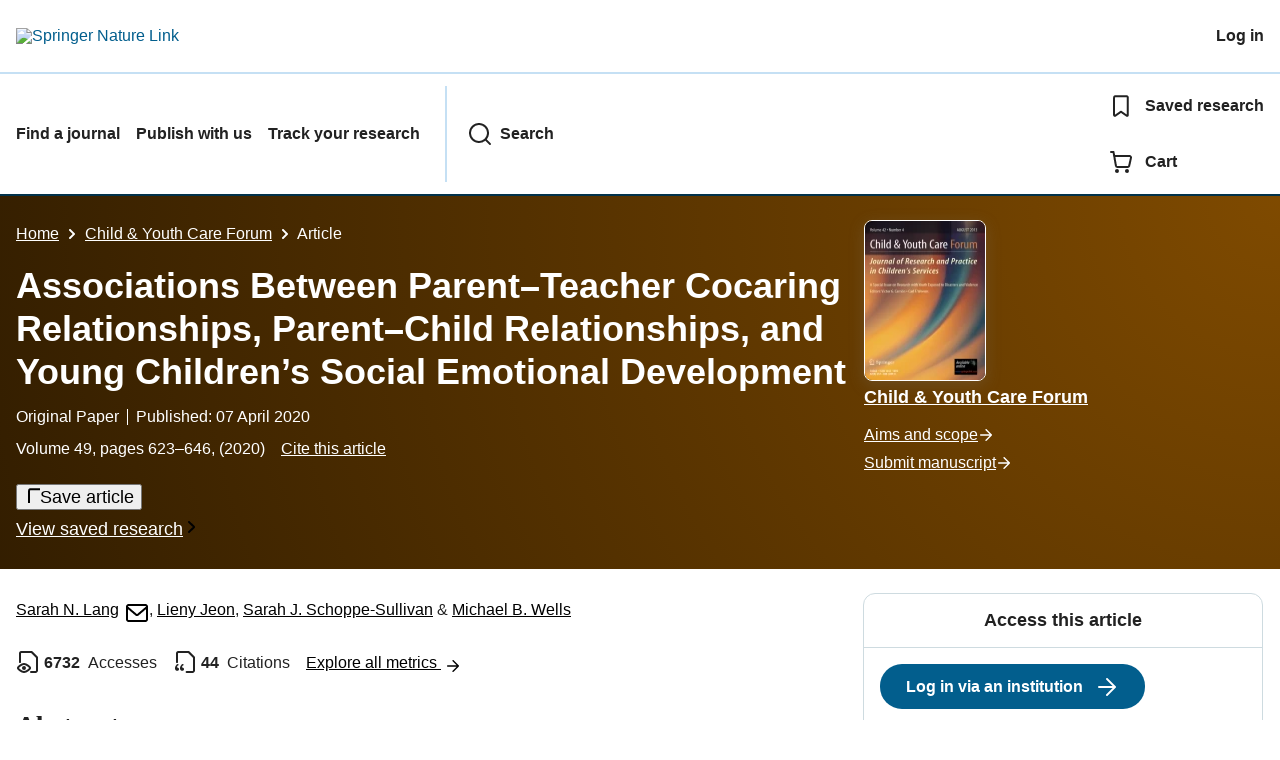

--- FILE ---
content_type: application/javascript; charset=utf-8
request_url: https://cmp.springer.com/production_live/en/consent-bundle-17-72.js
body_size: 39862
content:
!function(){"use strict";Element.prototype.matches||(Element.prototype.matches=Element.prototype.msMatchesSelector||Element.prototype.webkitMatchesSelector),Element.prototype.closest||(Element.prototype.closest=function(e){var t=this;do{if(Element.prototype.matches.call(t,e))return t;t=t.parentElement||t.parentNode}while(null!==t&&1===t.nodeType);return null}),"function"!=typeof Object.assign&&Object.defineProperty(Object,"assign",{value:function(e,t){if(null==e)throw new TypeError("Cannot convert undefined or null to object");for(var i=Object(e),n=1;n<arguments.length;n++){var o=arguments[n];if(null!=o)for(var s in o)Object.prototype.hasOwnProperty.call(o,s)&&(i[s]=o[s])}return i},writable:!0,configurable:!0}),void 0===Number.parseInt&&(Number.parseInt=window.parseInt);!function(e,t){void 0===t&&(t={});var i=t.insertAt;if("undefined"!=typeof document){var n=document.head||document.getElementsByTagName("head")[0],o=document.createElement("style");o.type="text/css","top"===i&&n.firstChild?n.insertBefore(o,n.firstChild):n.appendChild(o),o.styleSheet?o.styleSheet.cssText=e:o.appendChild(document.createTextNode(e))}}('.cc-banner{background-color:#01324b;border:none!important;bottom:0;box-sizing:border-box;color:#fff!important;left:0;line-height:1.3;margin:auto 0 0;max-width:100%;outline:0;overflow:visible;padding:0;position:fixed;right:0;width:100%;z-index:99999}.cc-banner::backdrop{background-color:#0000004d}.cc-banner *{color:inherit!important}.cc-banner:focus{box-shadow:none;outline:0}.cc-banner a{color:#fff!important;text-decoration:underline;text-decoration-thickness:.0625rem;text-underline-offset:.25rem;-webkit-text-decoration-skip:ink;text-decoration-skip-ink:auto}.cc-banner a:active,.cc-banner a:focus,.cc-banner a:hover{color:inherit;text-decoration-thickness:.25rem}.cc-banner a:focus{outline:3px solid #08c!important}.cc-banner h2,.cc-banner h3,.cc-banner h4,.cc-banner h5,.cc-banner h6{font-family:sans-serif;font-style:normal;font-weight:700;margin:0 0 .5em}.cc-banner .cc-h2,.cc-banner h2{font-size:18px}.cc-banner .cc-h3,.cc-banner h3{font-size:16px}.cc-banner .cc-h4,.cc-banner .cc-h5,.cc-banner .cc-h6,.cc-banner h4,.cc-banner h5,.cc-banner h6{font-size:14px}.cc-banner .cc-button{font-size:16px}.cc-banner__content{background-color:#01324b;display:flex;flex-direction:column;margin:0 auto;max-height:90vh;max-width:100%;padding:16px;position:relative}.cc-banner__content:focus{outline:0}@media (min-width:680px){.cc-banner__content{padding:12px}}@media (min-width:980px){.cc-banner__content{max-height:60vh;padding-bottom:20px;padding-top:20px}}@media (min-width:1320px){.cc-banner__content{padding-bottom:40px;padding-top:40px}}.cc-banner__container{display:flex;flex-direction:column;margin:auto;max-width:1320px;overflow:auto}.cc-banner__title{background:none!important;border:0;flex-shrink:0;font-size:22px!important;font-weight:700!important;letter-spacing:normal;margin:0 0 12px!important;padding:0}@media (min-width:680px){.cc-banner__title{font-size:24px!important;margin:0 0 16px!important}}@media (min-width:1320px){.cc-banner__title{font-size:26px!important;margin:0 0 24px!important}}.cc-banner__body{display:flex;flex-direction:column;font-family:-apple-system,BlinkMacSystemFont,Segoe UI,Roboto,Oxygen-Sans,Ubuntu,Cantarell,Helvetica Neue,sans-serif!important;overflow-x:hidden;overflow-y:auto;padding:3px 3px 16px}@media (min-width:980px){.cc-banner__body{flex-direction:row}}.cc-banner__policy p{font-size:16px!important;margin:0;max-width:none;padding:0}.cc-banner__policy p:not(:last-child){margin:0 0 16px}@media (min-width:980px){.cc-banner__policy p:not(:last-child){margin:0 0 24px}}.cc-banner__policy p a{font-size:16px!important;font-weight:700}.cc-banner__footer{box-shadow:none;flex-shrink:0;font-family:-apple-system,BlinkMacSystemFont,Segoe UI,Roboto,Oxygen-Sans,Ubuntu,Cantarell,Helvetica Neue,sans-serif !important!important;margin:0;padding:12px 0 3px 3px;position:relative}@media (min-width:380px){.cc-banner__footer{align-items:stretch;display:flex;flex-wrap:wrap}}@media (min-width:680px){.cc-banner__footer{box-shadow:none;flex-wrap:nowrap;width:40%}}.cc-banner__footer .cc-banner__button{flex:1 1 auto;font-weight:700;overflow:hidden;padding:.5em 1em;width:100%}@media (min-width:680px){.cc-banner__footer .cc-banner__button{max-width:275px}}.cc-banner__footer .cc-banner__button:not(:last-child){margin-bottom:12px}@media (min-width:680px){.cc-banner__footer .cc-banner__button:not(:last-child){margin-bottom:0;margin-right:16px}}@media (min-width:980px){.cc-banner__footer .cc-banner__button:not(:last-child){margin-right:24px}}@media (min-width:680px){html[dir=rtl] .cc-banner__footer .cc-banner__button:not(:last-child){margin-left:16px!important;margin-right:0!important}}@media (min-width:980px){html[dir=rtl] .cc-banner__footer .cc-banner__button:not(:last-child){margin-left:24px!important;margin-right:0!important}}.cc-banner__button-preferences{padding-left:0;padding-right:0}@media (min-width:380px){.cc-banner__button-preferences{flex:0 0 auto;margin:auto}}@media (min-width:680px){.cc-banner__button-preferences{margin:0}}@media (min-width:380px) and (max-width:680px){.cc-banner__button-break{display:block}}@media (min-width:680px){.cc-banner--is-tcf .cc-banner__footer{width:auto}}@media (min-width:980px){.cc-banner--is-tcf .cc-banner__footer{padding-right:48px;width:66%}}.cc-banner--is-tcf .cc-banner__stacks-intro{font-size:16px!important}.cc-banner--is-tcf .cc-banner__stacks{margin:16px 0 0}@media (min-width:980px){.cc-banner--is-tcf .cc-banner__stacks{display:flex;flex:0 0 33%;flex-direction:column;margin:0 0 0 48px;overflow:auto}}.cc-banner--is-tcf .cc-banner__stacks-intro{font-size:16px;margin:0 0 12px}.cc-banner--is-tcf .cc-banner__stacks-details{padding:0 3px}.cc-banner--is-tcf .cc-banner .cc-details{border-color:#fff3!important}.cc-box{border-radius:10px;padding:12px}.cc-box--info{background-color:#eff6fb}.cc-box--light{background-color:#faf9f6}.cc-button{border:2px solid #0000;border-radius:32px!important;color:inherit;cursor:pointer;font-size:14px;font-weight:700!important;left:auto;line-height:1.2;margin:0;padding:.5em 1em;right:auto;text-transform:none!important;transition:all .2s}@media (min-width:680px){.cc-button{font-size:14px;padding:.75em 1em}}.cc-button--sm{font-size:12px;padding:2px 8px!important}.cc-button--primary{background-color:#025e8d!important;border-color:#025e8d!important;color:#fff!important}.cc-button--primary:focus{outline:3px solid #08c}.cc-button--primary:focus,.cc-button--primary:hover,.cc-button--secondary{background-color:#fff!important;border-color:#025e8d!important;color:#025e8d!important}.cc-button--secondary:focus{background-color:#025e8d!important;border-color:#fff!important;color:#fff!important;outline:3px solid #08c!important}.cc-button--secondary:hover{background-color:#025e8d!important;border-color:#025e8d!important;color:#fff!important}.cc-button--secondary:active{border:2px solid #01324b!important}.cc-button--secondary.cc-button--contrast{border-color:#fff!important}.cc-button--secondary.cc-button--contrast:hover{background-color:initial!important;color:#fff!important}.cc-button--tertiary{background-color:#f0f7fc!important;background-image:none;border:2px solid #f0f7fc;color:#025e8d!important;text-decoration:underline!important;text-underline-offset:.25em}.cc-button--tertiary:focus{outline:3px solid #08c!important}.cc-button--tertiary:hover{text-decoration-thickness:.25em}.cc-button--tertiary:active{color:#013c5b}.cc-button--link{color:inherit!important;text-decoration:underline!important;text-decoration-thickness:.0625rem!important;text-underline-offset:.25rem!important;-webkit-text-decoration-skip:ink!important;background-color:initial!important;border-color:#0000!important;border-radius:0!important;padding:0!important;text-decoration-skip-ink:auto!important;width:inherit!important}.cc-button--link:focus{outline:4px solid #08c}.cc-button--link:hover{background-color:initial!important;box-shadow:none!important;text-decoration-thickness:.25rem!important}.cc-button--text{border-radius:0;padding:0}.cc-button--details{padding-right:24px!important;position:relative;width:auto}.cc-button--details:after,.cc-button--details:before{background-color:currentColor;content:"";position:absolute;transition:transform .25s ease-out}.cc-button--details:before{height:10px;margin-top:-5px;right:12px;top:50%;width:2px}.cc-button--details:after{height:2px;margin-top:-1px;right:8px;top:50%;width:10px}.cc-button--details.cc-active:before{transform:rotate(90deg);transform-origin:center}.cc-button--details.cc-active:after{display:none}.cc-details{border-bottom:1px solid #0000001a;padding:12px 0;position:relative;width:100%}.cc-details__summary{align-items:center;display:flex;font-size:14px;font-weight:700;list-style-type:none}.cc-details__summary:focus,.cc-details__summary:focus-visible{outline:3px solid #08c!important;will-change:auto}.cc-details__title{align-items:baseline;display:flex}.cc-details__title h2,.cc-details__title h3,.cc-details__title h4,.cc-details__title h5{line-height:1.4;margin:0!important;padding:0!important}.cc-details__title svg{flex-shrink:0;height:auto;margin-right:8px;position:relative;top:-1px;transition:all .2s;width:auto}.cc-details[open] .cc-details__title svg{top:2px;transform:rotate(90deg)}.cc-details__switch{margin-left:auto}.cc-details__section{padding:16px 0 0 18px}.cc-details__section p{margin:0}.cc-details__section p:not(:last-child){margin-bottom:12px}details summary::-webkit-details-marker{display:none}.cc-radio{align-items:center;display:flex;position:relative}.cc-radio *{cursor:pointer}.cc-radio__input{height:22px;left:0;position:absolute;top:0;width:22px}.cc-radio__input:focus{outline:none}.cc-radio__label{color:inherit;font-size:14px;font-weight:700;line-height:23px;margin:0;padding-left:28px}.cc-radio__label:after,.cc-radio__label:before{background-color:#fff;content:"";display:block;position:absolute;transition:transform .25s ease-out}.cc-radio__label:before{border:1px solid #777;border-radius:50%;height:22px;left:0;top:0;width:22px}.cc-radio__label:after{border:7px solid #025e8d;border-radius:50%;height:0;left:4px;opacity:0;top:4px;width:0}.cc-radio__input:focus+.cc-radio__label:before{box-shadow:0 0 0 2px #08c;outline:none}.cc-radio__label--hidden{display:none}.cc-radio__input:checked+.cc-radio__label:after{opacity:1}.cc-radio__input:disabled{cursor:default}.cc-radio__input:disabled+.cc-radio__label{cursor:default;opacity:.5}.cc-switch *{cursor:pointer}.cc-switch{align-items:center;display:flex;line-height:1;position:relative}.cc-switch__input[type=checkbox]{-webkit-appearance:none;appearance:none;border-radius:9px!important;height:18px!important;left:0;line-height:normal;margin:0!important;position:absolute;width:32px!important}.cc-switch__input[type=checkbox]:hover{cursor:pointer;outline:none}.cc-switch__input[type=checkbox]:focus,.cc-switch__input[type=checkbox]:focus-visible{cursor:pointer;outline:3px solid #08c!important;outline-offset:0}.cc-switch__label{align-items:center;cursor:pointer;display:flex;font-size:14px;font-weight:700;line-height:normal;margin:0;padding:0;position:relative;-webkit-user-select:none;user-select:none}.cc-switch__label:after,.cc-switch__label:before{content:"";display:block;transition:transform .2s ease-in-out!important}.cc-switch__label:before{background-color:#999!important;border-radius:9px!important;height:18px!important;margin-right:8px;width:32px!important}.cc-switch__label:after{background-color:#fff!important;border-radius:50%;height:14px;left:0;position:absolute;top:2px;transform:translateX(2px);width:14px}.cc-switch__input[type=checkbox]:checked+.cc-switch__label:before{background-color:#025e8d!important}.cc-switch__input[type=checkbox]:checked+.cc-switch__label:after{transform:translateX(16px)}.cc-switch__input[type=checkbox]:checked+.cc-switch__label>.cc-switch__text-off,.cc-switch__input[type=checkbox]:not(:checked)+.cc-switch__label>.cc-switch__text-on{display:none}html[dir=rtl] .cc-switch__input[type=checkbox]{left:auto;right:0}html[dir=rtl] .cc-switch__label:before{margin-left:8px;margin-right:0}html[dir=rtl] .cc-switch__label:after{left:auto;right:0;transform:translateX(-2px)}html[dir=rtl] .cc-switch__input[type=checkbox]:checked+.cc-switch__label:after{transform:translateX(-16px)}.cc-list>ul,ul.cc-list{list-style-type:disc;margin-left:0;padding-left:0}.cc-list>ul>li,ul.cc-list>li{margin-left:1em}.cc-list>ul>li:not(:last-child),ul.cc-list>li:not(:last-child){margin-bottom:4px}.cc-list__title{margin-bottom:8px!important}.cc-list--inline>ul,ul.cc-list--inline{display:flex;flex-wrap:wrap;list-style-type:none}.cc-list--inline>ul>li,ul.cc-list--inline>li{margin:0 .5em .5em 0}.cc-overlay{background-color:#0000004d;z-index:99998}.cc-overlay,.cc-preferences{bottom:0;left:0;position:fixed;right:0;top:0}.cc-preferences{background-color:#050a14f2!important;border:0;box-sizing:border-box;color:#111;font-family:-apple-system,BlinkMacSystemFont,Segoe UI,Roboto,Oxygen-Sans,Ubuntu,Cantarell,Helvetica Neue,sans-serif !important!important;line-height:1.4;margin:auto;max-height:100vh;overflow:auto;padding:0;z-index:100000}.cc-preferences:focus{outline:none}.cc-preferences *,.cc-preferences :after,.cc-preferences :before{box-sizing:inherit!important}.cc-preferences h2,.cc-preferences h3,.cc-preferences h4,.cc-preferences h5,.cc-preferences h6{font-family:sans-serif;font-style:normal;font-weight:700;margin:0 0 .5em}.cc-preferences .cc-h2,.cc-preferences h2{font-size:18px}.cc-preferences .cc-h3,.cc-preferences h3{font-size:16px}.cc-preferences .cc-h4,.cc-preferences .cc-h5,.cc-preferences .cc-h6,.cc-preferences h4,.cc-preferences h5,.cc-preferences h6{font-size:14px}.cc-preferences a{color:#025e8d;text-decoration:underline;text-decoration-thickness:.0625rem;text-underline-offset:.25rem;-webkit-text-decoration-skip:ink;text-decoration-skip-ink:auto}.cc-preferences a:hover{color:inherit;text-decoration-thickness:.25rem}.cc-preferences h3{background:none;color:#111;padding:0;text-transform:none}dialog.cc-preferences{background-color:initial}dialog.cc-preferences::backdrop{background-color:#000000e6}.cc-preferences__dialog{display:flex;flex-direction:column;margin:auto;max-height:100vh;max-width:860px;padding:12px;position:relative}.cc-preferences__dialog>:last-child{border-bottom-left-radius:10px;border-bottom-right-radius:10px}@media (min-width:980px){.cc-preferences__dialog{padding:16px}}.cc-preferences__close{background:#0000!important;border:1px solid #ececec;border-radius:50%;color:#111!important;cursor:pointer;font-family:Times New Roman,serif;font-size:40px;height:40px;left:auto;line-height:1;margin-top:-20px;padding:0!important;position:absolute;right:20px;top:50%;width:40px}.cc-preferences__close:focus{outline:3px solid #08c}.cc-preferences__close-label{border:0;clip:rect(0,0,0,0);height:1px;margin:-100%;overflow:hidden;padding:0;position:absolute!important;width:1px}.cc-preferences__header{background:#fff!important;border-bottom:1px solid #0000001a;border-top-left-radius:10px;border-top-right-radius:10px;padding:16px;position:relative;text-align:center}.cc-preferences__title{background:none!important;color:#111!important;font-family:sans-serif!important;font-size:18px!important;font-weight:700!important;margin:0!important;padding:0 16px 0 0!important}@media (min-width:480px){.cc-preferences__title{padding-right:0!important}}@media (min-width:980px){.cc-preferences__title{font-size:22px!important}}.cc-preferences__body{background:#fff!important;flex:1 1 auto;min-height:200px;overflow-x:hidden;overflow-y:auto;padding:16px}.cc-preferences__footer{background:#fff!important;border-top:1px solid #d0d0d0;box-shadow:0 0 5px 0 #0003;margin-bottom:0;padding:12px;position:relative}@media (min-width:480px){.cc-preferences__footer{align-items:stretch;display:flex}}.cc-preferences__footer>.cc-button{display:block;width:100%}@media (min-width:480px){.cc-preferences__footer>.cc-button{flex:1 1 auto}}@media (min-width:980px){.cc-preferences__footer>.cc-button{flex-basis:auto}}@media (min-width:480px){.cc-preferences__footer>.cc-button:not(:first-child){margin-left:12px}}.cc-preferences__footer>.cc-button:not(:last-child){margin-bottom:8px}@media (min-width:480px){.cc-preferences__footer>.cc-button:not(:last-child){margin-bottom:0}}.cc-preferences__categories{list-style:none;margin:0;padding:0}.cc-preferences__category:not(:last-child){border-bottom:1px solid #0000001a;margin-bottom:12px;padding-bottom:12px}.cc-preferences__category-description{font-size:14px;margin:0 0 8px;padding:0}.cc-preferences__category-footer{align-items:center;display:flex;justify-content:space-between}.cc-preferences__status{border:0;clip:rect(0,0,0,0);height:1px;margin:-100%;overflow:hidden;padding:0;position:absolute!important;width:1px}.cc-preferences__controls{display:flex;margin:0}.cc-preferences__controls>:not(:last-child){margin-right:12px}.cc-preferences__always-on{font-size:14px;font-weight:700;padding-left:26px;position:relative}.cc-preferences__always-on:before{background:#0000!important;border:solid;border-top-color:#0000;border-width:0 0 4px 4px;content:"";display:block;height:10px;left:0;position:absolute;top:2px;transform:rotate(-45deg);width:18px}.cc-preferences__details{font-size:14px;margin:12px 0 0}.cc-preferences__cookie-list,.cc-preferences__provider-list{list-style:none;margin:0;padding:0}.cc-preferences__provider-list{columns:170px}.cc-preferences__cookie-title{display:flex;font-size:1em;font-style:normal;font-weight:400;line-height:1;margin:0 0 4px}.cc-preferences__cookie-description{font-size:1em;margin:0}.cc-preferences__cookie-description:not(:last-child){border-bottom:1px solid #dbebf6;margin:0 0 8px;padding:0 0 8px}.cc-preferences__cookie-name{font-weight:700}.cc-preferences__cookie-domain,.cc-preferences__cookie-lifespan{border-left:1px solid #999;color:#666;margin-left:8px;padding-left:8px}html[dir=rtl] .cc-preferences__cookie-title .cc-preferences__cookie-domain,html[dir=rtl] .cc-preferences__cookie-title .cc-preferences__cookie-lifespan,html[dir=rtl] .cc-preferences__cookie-title .cc-preferences__cookie-name{direction:ltr;unicode-bidi:isolate}html[dir=rtl] .cc-preferences__cookie-title .cc-preferences__cookie-domain,html[dir=rtl] .cc-preferences__cookie-title .cc-preferences__cookie-lifespan{border-left:0;border-right:1px solid #999;margin-left:0;margin-right:8px;padding-left:0;padding-right:8px}body.cc-has-preferences-open{overflow:hidden;position:relative}.cc-table{border-collapse:collapse;width:100%}.cc-table tbody tr{border-top:1px solid #0000001a}.cc-table td,.cc-table th{font-size:14px;padding:4px 8px;vertical-align:top}.cc-table+.cc-table{margin-top:8px}.cc-table--purposes td:first-child,.cc-table--purposes th:first-child{width:70%}@media (min-width:680px){.cc-table--purposes td:first-child,.cc-table--purposes th:first-child{width:80%}}.cc-table--purposes td:last-child,.cc-table--purposes th:last-child{padding-left:8px;width:40%}@media (min-width:680px){.cc-table--purposes td:last-child,.cc-table--purposes th:last-child{width:30%}}.cc-tabs,.cc-tabs>ul{background-color:#faf9f6;display:flex;list-style:none;margin:0;padding:0}.cc-tabs__panel{border-top:1px solid #ececec;margin-top:-1px}.cc-tabs__button{background-color:initial;border:0;border-left:1px solid #0000;border-right:1px solid #0000;color:#111;font-size:16px;font-weight:700;margin:0;padding:15px 16px 12px;position:relative}.cc-tabs__button:before{background-color:initial;content:"";display:block;height:3px;left:0;position:absolute;top:0;width:100%}.cc-tabs__button.cc-active{background-color:#fff;border-color:#025e8d #ececec #ececec;color:#111}.cc-tabs__button.cc-active:before{background-color:#025e8d}.cc-tabs__content{background-color:#fff;display:none;font-size:14px;padding:16px}.cc-tabs__section:not(:first-child){padding-top:24px}.cc-tcf{font-size:14px;margin-top:16px}.cc-tcf__list{list-style:none;margin:0;padding:0}.cc-vendor-count{color:#666;font-size:16px;margin:0 0 8px}.cc-hide{display:none!important}.cc-show{display:block!important}.cc-external-link{background-color:#ececec;background-image:url("[data-uri]");background-position:right 8px center;background-repeat:no-repeat;background-size:10px auto;border-radius:3px;box-shadow:0 1px 0 #0003;color:#111!important;display:inline-block;font-size:12px;padding:4px 26px 4px 8px;text-decoration:none!important}.cc-external-link:hover{text-decoration:underline!important}.cc-m-0{margin:0!important}.cc-grey{color:#666}.cc-video{font-family:-apple-system,BlinkMacSystemFont,Segoe UI,Roboto,Oxygen-Sans,Ubuntu,Cantarell,Helvetica Neue,sans-serif!important;position:relative}.cc-video iframe[data-src]{display:none}.cc-video iframe[src]{display:block}.cc-video__overlay{background-color:#f9f9f9;border:1px solid #cedbe0;bottom:0;display:flex;flex-direction:column;left:0;line-height:1.6;overflow:auto;padding:24px;position:relative;right:0;top:0}.cc-video__title{font-size:18px;margin-bottom:12px}.cc-video__description{font-size:14px;margin-bottom:24px}.cc-video__footer{color:#666;font-size:12px;margin:auto 0 0}.cc-video__footer p{margin:0 0 4px}.cc-video__footer a{text-decoration:underline;text-decoration-thickness:.0625rem;text-underline-offset:.25rem;-webkit-text-decoration-skip:ink;color:#01324b;font-weight:700;padding:0;text-decoration-skip-ink:auto;vertical-align:initial}.cc-video__footer a:active,.cc-video__footer a:focus,.cc-video__footer a:hover{color:#025e8d;text-decoration-thickness:.25rem}.cc-video__footer .cc-button--link{border:0!important;color:#01324b!important}.cc-video__accept-button{align-self:flex-start;margin-bottom:24px}@media (min-width:680px){.cc-video__accept-button{margin-bottom:48px}}');var e=e=>{var t=[];return e?(Array.prototype.forEach.call(e,function(e){t.push(e)}),t):t},t=(e,t,i)=>{var n;return n="function"==typeof window.CustomEvent?new CustomEvent("".concat(t,":").concat(e),i):((e,t)=>{t=t||{bubbles:!1,cancelable:!1,detail:null};var i=document.createEvent("CustomEvent");return i.initCustomEvent(e,t.bubbles,t.cancelable,t.detail),i})("".concat(t,":").concat(e),i),n},i=function(e){var t=arguments.length>1&&void 0!==arguments[1]?arguments[1]:100,i=null;return function(){for(var n=arguments.length,o=new Array(n),s=0;s<n;s++)o[s]=arguments[s];null===i&&(i=setTimeout(()=>{e.apply(this,o),i=null},t))}},n=e=>{var t="; ".concat(document.cookie).split("; ".concat(e,"="));if(2===t.length)return t.pop().split(";").shift()},o=function(e,t){var i=arguments.length>2&&void 0!==arguments[2]?arguments[2]:{},{path:n,domain:o,"max-age":s,expires:r,secure:a,samesite:c}=i;document.cookie=encodeURIComponent(e)+"="+t+(n?";path="+n:"")+(o?";domain="+o:"")+(s?";max-age="+s:"")+(r?";expires="+r:"")+(a?";secure":"")+(c?";samesite="+c:"")},s=e=>{var t="data-cc-action",i=e.closest("[".concat(t,"]"));if(i)return i.getAttribute(t)};const r={version:"72.0.0",id:17,name:"SpringerLink & Springer.com",domain:"springer.com",businessArea:"ppg",businessOwner:"Tobias Weiss, Joan Lane",subdomains:["link","www"],tcf:!1,optIn:!0,forceReconsent:!1,privacyPolicyUrl:"https://link.springer.com/privacystatement",baseUrl:"https://cmp.springer.com",banner:{heading:"Your privacy, your choice",bannerText:'<p>We use essential cookies to make sure the site can function. We also use optional cookies for advertising, personalisation of content, usage analysis, and social media, as well as to allow video information to be shared for both marketing, analytics and editorial purposes.</p><p>By accepting optional cookies, you consent to the processing of your personal data - including transfers to third parties. Some third parties are outside of the European Economic Area, with varying standards of data protection.</p><p>See our <a href="https://link.springer.com/privacystatement" data-cc-action="privacy">privacy policy</a> for more information on the use of your personal data.</p><p><button type="button" data-cc-action="preferences" class="cc-button cc-button--link cc-button--text">Manage preferences</button> for further information and to change your choices.</p>',bannerTextTcf:'<p>We use essential cookies to make sure the site can function. We, and our {{vendorCount}} <button class="cc-button cc-button--link cc-button--text" data-cc-action="preferences" data-cc-scroll-to="[data-cc-tab=\'#cc-site-vendors\']">partners</button>, also use optional cookies and similar technologies for advertising, personalisation of content, usage analysis, and social media.</p><p>By accepting optional cookies, you consent to allowing us and our partners to store and access personal data on your device, such as browsing behaviour and unique identifiers. Some third parties are outside of the European Economic Area, with varying standards of data protection. See our <a href="https://link.springer.com/privacystatement" data-cc-action="privacy">privacy policy</a> for more information on the use of your personal data. Your consent choices apply to {{domain}} and applicable subdomains.</p><p>You can find further information, and change your preferences via \'Manage preferences\'.<br>You can also change your preferences or withdraw consent at any time via \'Your privacy choices\', found in the footer of every page.</p>',buttons:{accept:"Accept all cookies",preferences:"Manage preferences",reject:"Reject optional cookies"}},preferencesDialog:{heading:"Manage your cookie preferences",statusText:"Always on",buttons:{accept:"Accept all cookies",adPartners:"Advertising partners",close:"Close preferences dialog",controlOff:"Off",controlOn:"On",cookieDetails:"Cookie details",reject:"Reject optional cookies",save:"Save preferences"}},video:{overlay:{lite:{title:"Allow video content?",description:"To watch this video, you'll need to consent to video playback from providers like Moving Image and Vimeo. This allows us to share necessary viewing information with them and allows the use of cookies as part of playback functionality. These are not used for the purposes of analytics or advertising.",acceptButtonText:"Accept video cookies"},full:{title:"Allow video content?",description:"We use vendors like YouTube and Vimeo to provide this video content. In order to play this video, you'll need to accept certain non-essential cookies. These cookies ensure video players work and allow us to share your video viewing information with third parties for analytics, advertising and editorial purposes.",acceptButtonText:"Accept all video cookies"}},footer:{preferencesText:"for further information and to change your choices.",privacyText:"See our privacy policy for more information on the use of your personal data."}},categories:[{identifier:"C02",name:"Cookies that measure website use",description:"These cookies allow us to count visits and traffic sources so we can measure and improve the performance of our site. They help us to know which pages are the most and least popular and see how visitors move around the site. We may also recommend content to you based on your website activity. All information these cookies collect is aggregated and therefore anonymous. If you do not allow these cookies we will not know when you have visited our site, and will not be able to monitor its performance.",essential:!1,video:!1,cookies:[{domain:null,description:"This cookie is set by Google Analytics and helps us count how many people have visited our site by remembering if you have visited before.",name:"_ga",lifespan:"2y",canonical:!0,categories:["C02","C03"]},{domain:null,description:"Contains a randomly generated user ID. Using this ID, Google Analytics can recognize returning users on this website and combine data from previous visits.",name:"_ga_*",lifespan:"2y",canonical:!0,categories:"C02"},{domain:null,description:"A user ID that can be specified by making an identify() call with Analytics.js, part of Segment.",name:"ajs_user_id",lifespan:"1y",canonical:!0,categories:["C02","C03"]},{domain:null,description:"Used to monitor number of Google Analytics server requests when using Google Tag Manager.",name:"_gat_UA-*",lifespan:"1min",canonical:!0,categories:["C02","C03"]},{domain:null,description:"This cookie is set by Facebook to display advertisements when either on Facebook or on a digital platform powered by Facebook advertising, after visiting the website.",name:"_fbp",lifespan:"89d",canonical:!0,categories:["C02","C03"]},{domain:null,description:"This cookie is used by a data management platform called Permutive to group similar users into target segments",name:"permutive-id",lifespan:"1095d",canonical:!0,categories:["C02","C03"]},{domain:"twitter.com",description:"This cookie by X ((formerly Twitter) is used for tracking and targeting advertisements. This cookie helps deliver more relevant ads to users by collecting data on user interactions and preferences.",name:"personalization_id",lifespan:"2y",canonical:!0,categories:["C02","C03"]},{domain:null,description:"This cookie is installed by Google Analytics. The cookie is used to store information of how visitors use a website and helps in creating an analytics report of how the website is doing.",name:"_gid",lifespan:"1d",canonical:!0,categories:["C02","C03"]},{domain:null,description:"A reference to your payment. Used in cases of errors to analyse and provide better user experience in the future.",name:"PaymentReference",lifespan:"SESSION",canonical:!0,categories:["C02"]},{domain:null,description:"Hotjar sets this cookie to detect the first pageview session of a user. This is a True/False flag set by the cookie.",name:"_hjAbsoluteSessionInProgress",lifespan:"30min",canonical:!0,categories:["C02"]},{domain:null,description:"This is a cookie utilised by Microsoft Bing Ads and is a tracking cookie. It allows us to engage with a user that has previously visited our website.",name:"_uetvid",lifespan:"1y",canonical:!1,categories:["C02","C03"]},{domain:null,description:"Part of the Hotjar suite. Identifies a new user’s first session. Used by Recording filters to identify new user sessions.",name:"_hjFirstSeen",lifespan:"SESSION",canonical:!0,categories:["C02"]},{domain:null,description:"Part of the Hotjar suite. Suffixed with {site_id}. Set when a user first lands on a page. Persists the Hotjar User ID which is unique to that site. Ensures data from subsequent visits to the same site are attributed to the same user ID.",name:"_hjSessionUser_*",lifespan:"1y",canonical:!0,categories:["C02"]},{domain:null,description:"Part of the Hotjar suite. Suffixed with the {site_id}. Holds current session data. Ensures subsequent requests in the session window are attributed to the same session.",name:"_hjSession_*",lifespan:"30min",canonical:!0,categories:["C02"]},{domain:null,description:"Part of Google Conversion Linker functionality. It takes information in ad clicks and stores it so that conversions can be attributed outside the landing page. Sometimes suffixed with a country code.",name:"_gcl_",lifespan:"",canonical:!1,categories:["C02","C03"]},{domain:null,description:"This cookie is associated with the DoubleClick for Publishers service from Google. Its purpose is to do with the showing of adverts on the site, for which the owner may earn some revenue.",name:"__gads",lifespan:"1y",canonical:!0,categories:["C02","C03"]},{domain:null,description:"Set when a user first lands on a page.\r\nPersists the Hotjar User ID which is unique to that site.\r\nEnsures data from subsequent visits to the same site are attributed to the same user ID.",name:"_hjid",lifespan:"1y",canonical:!0,categories:["C02"]},{domain:null,description:"This session cookie is set to let Hotjar know whether that visitor is included in the sample which is used to generate funnels",name:"_hjIncludedInPageviewSample",lifespan:"1 Minute",canonical:!0,categories:["C02"]},{domain:null,description:"This cookie is set to let Hotjar know whether that user is included in the data sampling defined by your site’s daily session limit",name:"_hjIncludedInSessionSample",lifespan:"30 Minutes",canonical:!0,categories:["C02"]},{domain:null,description:"Used by Google AdSense for experimenting with advertisement efficiency across websites using their services",name:"_gcl_au",lifespan:"3m",canonical:!0,categories:["C02","C03"]},{domain:"bing.com",description:"This cookie is widely used my Microsoft as a unique user identifier. It can be set by embedded microsoft scripts. Widely believed to sync across many different Microsoft domains, allowing user tracking.",name:"MUID",lifespan:"1y",canonical:!0,categories:["C02","C03"]},{domain:null,description:"Used to throttle request rate with Google Analytics. Suffixed with the analytics property ID.",name:"_dc_gtm_",lifespan:"1 minute",canonical:!1,categories:["C02"]},{domain:null,description:"Registers statistical data on users' behaviour on the website. Used for internal analytics by the website operator.",name:"_clsk",lifespan:"SESSION",canonical:!1,categories:["C02","C03"]},{domain:null,description:"This cookie is installed by Microsoft Clarity to store information of how visitors use a website and help in creating an analytics report of how the website is doing. The data collected includes the number of visitors, the source where they have come from, and the pages visited in an anonymous form.",name:"_clck",lifespan:"1y",canonical:!1,categories:["C02","C03"]},{domain:null,description:"This cookie ID remains consistent across your browsing session and helps us measure how fast our pages are for you. The cookie expires 30 minutes after your last page view.",name:"lux_uid",lifespan:"30m",canonical:!0,categories:["C02"]},{domain:null,description:"This cookie is used to display a popup to invite the users to take part in user interviews.\r\n\r\n",name:"QSI_SI_*_intercept",lifespan:"",canonical:!0,categories:["C02","C03"]},{domain:"doubleclick.net",description:"This cookie is used by Doubleclick (Google). The main business activity is: Doubleclick is Googles real time bidding advertising exchange.",name:"test_cookie",lifespan:"15 minutes",canonical:!0,categories:["C02","C03"]},{domain:null,description:"This cookie is used by a data management platform called Permutive to group similar users into target segments",name:"permutive-session",lifespan:"1y",canonical:!0,categories:["C02","C03"]},{domain:"linkedin.com",description:"Used by the social networking service, LinkedIn, for tracking the use of embedded services.",name:"lidc",lifespan:"1d",canonical:!0,categories:["C02","C03"]},{domain:null,description:"Used to distinguish new and duplicate transactions during the checkout.",name:"_transactionId",lifespan:"",canonical:!1,categories:["C02"]},{domain:null,description:"Store history of parameters used to identify the campaigns that refer traffic.",name:"gtm-sourcehistory",lifespan:"",canonical:!1,categories:["C02","C03"]},{domain:"linkedin.com",description:"This cookie is a browser identifier. It is used to uniquely identify devices that access LinkedIn in order to detect any misuse of the platform.",name:"bcookie",lifespan:"1y",canonical:!0,categories:["C02","C03"]},{domain:"linkedin.com",description:"This cookie stores the consent of guests to the use of non-essential cookies. Collects data on user behaviour and interaction in order to make advertisements on the website more relevant.",name:"li_gc",lifespan:"6 months",canonical:!0,categories:["C02","C03"]},{domain:"bing.com",description:"This cookie registers data on the visitor. The information is used to optimize advertisement relevance.",name:"MSPTC",lifespan:"1y",canonical:!0,categories:["C02","C03"]},{domain:"adnxs.com",description:'Part of a Google Chrome experiment to identify if a user\'s browser is in specific test groups within Chrome’s Privacy Sandbox initiative. Websites must opt-in to use it. The cookie tracks group participation (e.g., "example_label_1") and it will be discontinued after the experiment.',name:"receive-cookie-deprecation",lifespan:"2m",canonical:!0,categories:["C02","C03"]},{domain:null,description:"Registers statistical data on users' behaviour on the website. Used for internal analytics by the website operator.",name:"FPGSID",lifespan:"1d",canonical:!0,categories:["C02","C03"]},{domain:"2e4b93d1-a8ae-4a89-8885-6109135ac0de.prmutv.co",description:"These cookies allow us to count visits and traffic sources so we can measure and improve the performance of our site. They help us to know which pages are the most and least popular and see how visitors move around the site.",name:"pxid",lifespan:"3m",canonical:!0,categories:["C02","C03"]},{domain:"rum.optimizely.com",description:" Controls the AWSELB cookie's attributes (for example, SameSite and Secure).",name:"optimizelyRumLB",lifespan:"SESSION",canonical:!0,categories:["C02"]},{domain:null,description:"An anonymous ID generated by Analytics.js, used for Segment calls.",name:"ajs_anonymous_id",lifespan:"PERSISTENT",canonical:!0,categories:["C02","C03"]},{domain:null,description:"A group ID that can be specified by making a group() call with Analytics.js as part of Segment",name:"ajs_group_id",lifespan:"1y",canonical:!0,categories:["C02","C03"]},{domain:null,description:"Cookie set by Amplitude API. The cookie is used to keep track of certain metadata for the SDK. ",name:"amp_*",lifespan:"10y",canonical:!0,categories:["C02"]},{domain:null,description:"Identifies new user login in our systems to enabling both institutional and individual access.",name:"idp_new_login",lifespan:"",canonical:!1,categories:"C02"}]},{identifier:"C03",name:"Cookies that help with our communications and marketing",description:"These cookies enable us to show marketing messages and first-party ads, allow video players to work, and to measure the effectiveness of our social media presence. They’re also used to group you in a targeting segment with people who have similar interests. Certain cookies in this category are used to provide you with personalised content based on your previous activity on the site.",essential:!1,video:!1,cookies:[{domain:null,description:"This cookie is set by Google Analytics and helps us count how many people have visited our site by remembering if you have visited before.",name:"_ga",lifespan:"2y",canonical:!0,categories:["C02","C03"]},{domain:null,description:"This cookie is associated with Google's real time bidding advertising exchange. The main purpose of this cookie is targeting.",name:"_dlt",lifespan:"",canonical:!0,categories:["C03"]},{domain:null,description:"A user ID that can be specified by making an identify() call with Analytics.js, part of Segment.",name:"ajs_user_id",lifespan:"1y",canonical:!0,categories:["C02","C03"]},{domain:null,description:"Used to monitor number of Google Analytics server requests when using Google Tag Manager.",name:"_gat_UA-*",lifespan:"1min",canonical:!0,categories:["C02","C03"]},{domain:null,description:"This cookie is set by Facebook to display advertisements when either on Facebook or on a digital platform powered by Facebook advertising, after visiting the website.",name:"_fbp",lifespan:"89d",canonical:!0,categories:["C02","C03"]},{domain:null,description:"This cookie is used by a data management platform called Permutive to group similar users into target segments",name:"permutive-id",lifespan:"1095d",canonical:!0,categories:["C02","C03"]},{domain:"twitter.com",description:"This cookie by X ((formerly Twitter) is used for tracking and targeting advertisements. This cookie helps deliver more relevant ads to users by collecting data on user interactions and preferences.",name:"personalization_id",lifespan:"2y",canonical:!0,categories:["C02","C03"]},{domain:null,description:"This cookie is installed by Google Analytics. The cookie is used to store information of how visitors use a website and helps in creating an analytics report of how the website is doing.",name:"_gid",lifespan:"1d",canonical:!0,categories:["C02","C03"]},{domain:null,description:"This is a cookie utilised by Microsoft Bing Ads and is a tracking cookie. It allows us to engage with a user that has previously visited our website.",name:"_uetvid",lifespan:"1y",canonical:!1,categories:["C02","C03"]},{domain:null,description:"This cookie is used by Bing to determine what ads should be shown that may be relevant to the end user perusing the site. ",name:"_uetsid",lifespan:"1d",canonical:!1,categories:["C03"]},{domain:null,description:"Part of Google Conversion Linker functionality. It takes information in ad clicks and stores it so that conversions can be attributed outside the landing page. Sometimes suffixed with a country code.",name:"_gcl_",lifespan:"",canonical:!1,categories:["C02","C03"]},{domain:"doubleclick.net",description:"Used by Google Doubleclick to provide ad delivery or retargeting",name:"IDE",lifespan:"1y",canonical:!0,categories:["C03"]},{domain:null,description:"This cookie is associated with the DoubleClick for Publishers service from Google. Its purpose is to do with the showing of adverts on the site, for which the owner may earn some revenue.",name:"__gads",lifespan:"1y",canonical:!0,categories:["C02","C03"]},{domain:null,description:"Used by Google AdSense for experimenting with advertisement efficiency across websites using their services",name:"_gcl_au",lifespan:"3m",canonical:!0,categories:["C02","C03"]},{domain:"bing.com",description:"This cookie is widely used my Microsoft as a unique user identifier. It can be set by embedded microsoft scripts. Widely believed to sync across many different Microsoft domains, allowing user tracking.",name:"MUID",lifespan:"1y",canonical:!0,categories:["C02","C03"]},{domain:"marvellousmachine.net",description:"This cookie provides a uniquely assigned, machine-generated user ID and gathers data about activity on the website. This data may be sent to a 3rd party for analysis and reporting.",name:"uid",lifespan:"1y",canonical:!1,categories:["C03"]},{domain:"t.co",description:"This cookie used for tracking and targeting advertisements. This cookie helps X (formerly Twitter) deliver more relevant ads to users by collecting data on user interactions and preferences.",name:"muc_ads",lifespan:"",canonical:!0,categories:["C03"]},{domain:null,description:"AdSense, Google Ad Manager",name:"__gpi",lifespan:"1y",canonical:!1,categories:["C03"]},{domain:null,description:"Registers statistical data on users' behaviour on the website. Used for internal analytics by the website operator.",name:"_clsk",lifespan:"SESSION",canonical:!1,categories:["C02","C03"]},{domain:null,description:"This cookie is installed by Microsoft Clarity to store information of how visitors use a website and help in creating an analytics report of how the website is doing. The data collected includes the number of visitors, the source where they have come from, and the pages visited in an anonymous form.",name:"_clck",lifespan:"1y",canonical:!1,categories:["C02","C03"]},{domain:null,description:"This cookie is used to display a popup to invite the users to take part in user interviews.\r\n\r\n",name:"QSI_SI_*_intercept",lifespan:"",canonical:!0,categories:["C02","C03"]},{domain:"doubleclick.net",description:"This cookie is used by Doubleclick (Google). The main business activity is: Doubleclick is Googles real time bidding advertising exchange.",name:"test_cookie",lifespan:"15 minutes",canonical:!0,categories:["C02","C03"]},{domain:null,description:"This cookie is used by a data management platform called Permutive to group similar users into target segments",name:"permutive-session",lifespan:"1y",canonical:!0,categories:["C02","C03"]},{domain:"linkedin.com",description:"Used by the social networking service, LinkedIn, for tracking the use of embedded services.",name:"lidc",lifespan:"1d",canonical:!0,categories:["C02","C03"]},{domain:null,description:"Store history of parameters used to identify the campaigns that refer traffic.",name:"gtm-sourcehistory",lifespan:"",canonical:!1,categories:["C02","C03"]},{domain:"linkedin.com",description:"This cookie is a browser identifier. It is used to uniquely identify devices that access LinkedIn in order to detect any misuse of the platform.",name:"bcookie",lifespan:"1y",canonical:!0,categories:["C02","C03"]},{domain:"linkedin.com",description:"This cookie stores the consent of guests to the use of non-essential cookies. Collects data on user behaviour and interaction in order to make advertisements on the website more relevant.",name:"li_gc",lifespan:"6 months",canonical:!0,categories:["C02","C03"]},{domain:"bing.com",description:"This cookie registers data on the visitor. The information is used to optimize advertisement relevance.",name:"MSPTC",lifespan:"1y",canonical:!0,categories:["C02","C03"]},{domain:"adnxs.com",description:'Part of a Google Chrome experiment to identify if a user\'s browser is in specific test groups within Chrome’s Privacy Sandbox initiative. Websites must opt-in to use it. The cookie tracks group participation (e.g., "example_label_1") and it will be discontinued after the experiment.',name:"receive-cookie-deprecation",lifespan:"2m",canonical:!0,categories:["C02","C03"]},{domain:"tangooserver.com",description:"Unique User identifier. Registers a unique ID that identifies a returning user’s device. The ID is used for targeted ads",name:"fingerprint",lifespan:"1y",canonical:!1,categories:["C03"]},{domain:null,description:"Stores a reference to a visit to attribute a sale to marketing channels.",name:"lantern",lifespan:"2m",canonical:!0,categories:["C03"]},{domain:null,description:"Registers statistical data on users' behaviour on the website. Used for internal analytics by the website operator.",name:"FPGSID",lifespan:"1d",canonical:!0,categories:["C02","C03"]},{domain:"2e4b93d1-a8ae-4a89-8885-6109135ac0de.prmutv.co",description:"These cookies allow us to count visits and traffic sources so we can measure and improve the performance of our site. They help us to know which pages are the most and least popular and see how visitors move around the site.",name:"pxid",lifespan:"3m",canonical:!0,categories:["C02","C03"]},{domain:null,description:"Cookie used by Google for security authenticate users, prevent fraud, and protect users as they interact with a service.",name:"__eoi",lifespan:"6 months",canonical:!0,categories:["C03"]},{domain:null,description:"An anonymous ID generated by Analytics.js, used for Segment calls.",name:"ajs_anonymous_id",lifespan:"PERSISTENT",canonical:!0,categories:["C02","C03"]},{domain:null,description:"A group ID that can be specified by making a group() call with Analytics.js as part of Segment",name:"ajs_group_id",lifespan:"1y",canonical:!0,categories:["C02","C03"]},{domain:"t.co",description:"This cookie is necessary to support Cloudflare Bot Management, currently in private beta. As part of our bot management service, this cookie helps manage incoming traffic that matches criteria associated with bots.",name:"__cf_bm",lifespan:"30 minutes",canonical:!0,categories:["C03"]},{domain:"twitter.com",description:"The __cf_bm cookie is a Cloudflare cookie used for bot management and bot fight mode1. It helps to identify and mitigate automated bot traffic on websites, ensuring that legitimate users can access the site without interference from malicious bots",name:"__cf_bm",lifespan:"30 minutes",canonical:!0,categories:["C03"]}]},{identifier:"C01",name:"Cookies that are strictly necessary",description:"These cookies are necessary for the website to function and cannot be switched off in our systems. They are usually only set in response to actions made by you which amount to a request for services, such as setting your privacy preferences, logging in or filling in forms. You can set your browser to block or alert you about these cookies, but some parts of the site will not then work. These cookies do not store any personally identifiable information.",essential:!0,video:!1,cookies:[{domain:null,description:"Identifies our user's session in our systems to enable both institutional and individual access.",name:"idp_session",lifespan:"SESSION",canonical:!0,categories:["C01"]},{domain:null,description:"Manages access for users who are accessing a subset of our systems via their institution.",name:"sim-inst-token",lifespan:"",canonical:!1,categories:["C01"]},{domain:null,description:"This cookie is used by our internal COUNTER reporting system to provide contractually obliged usage reporting to our customers. It does not track any personal information. ",name:"trackid",lifespan:"SESSION",canonical:!0,categories:["C01"]},{domain:null,description:"Manages access for users who are accessing a subset of our systems as an individual.",name:"sim-user-token",lifespan:"SESSION",canonical:!0,categories:["C01"]},{domain:null,description:"Identifies our user's session in some of our systems to enable both institutional and individual access.",name:"idp_session_http",lifespan:"SESSION",canonical:!0,categories:["C01"]},{domain:null,description:"Enables our systems to persist access for users who are accessing our systems via their institution.",name:"idp_marker",lifespan:"3650d",canonical:!0,categories:["C01"]},{domain:null,description:"This cookie is set by the cookie consent management system and stores information about the categories of cookies that the site visitor has given consent to.",name:"sncc",lifespan:"1y",canonical:!0,categories:["C01"]},{domain:null,description:"Optimizely uses this cookie to store a visitor's unique identifier which is a combination of a timestamp and a random number. Different variations of web parts are shown to users that optimizes the website's user experience.",name:"optimizelyEndUserId",lifespan:"5m 27d",canonical:!0,categories:["C01"]},{domain:"www.google.com",description:"Google reCAPTCHA sets this necessary cookie for the purpose of providing its risk analysis when detecting robots",name:"_GRECAPTCHA",lifespan:"6m",canonical:!0,categories:["C01"]},{domain:null,description:"Stores the country so that content can be shown in the correct language",name:"springercomcountry",lifespan:"SESSION",canonical:!1,categories:["C01"]},{domain:null,description:"Used to identify your shopping basket.",name:"SHOPPING-BASKET-ID",lifespan:"",canonical:!1,categories:["C01"]},{domain:null,description:"Used to identify your order.",name:"sprcom-checkout-order-id",lifespan:"",canonical:!1,categories:["C01"]},{domain:null,description:"Used to validate login information for guest customer.",name:"csrf-token-guest",lifespan:"",canonical:!1,categories:["C01"]},{domain:null,description:"Used to validate login information for customer when logging in.",name:"csrf-token-login",lifespan:"",canonical:!1,categories:["C01"]},{domain:null,description:"Used to validate login information for customer when registering.",name:"csrf-token-register",lifespan:"",canonical:!1,categories:["C01"]},{domain:null,description:"Used to validate address information during checkout.",name:"csrf-token-address",lifespan:"",canonical:!1,categories:["C01"]},{domain:null,description:"Used to identify sessions of customers who logged in during the checkout.",name:"just-logged-in",lifespan:"",canonical:!1,categories:["C01"]},{domain:null,description:"Used to identify sessions of customers who registered during the checkout.",name:"regsession",lifespan:"",canonical:!1,categories:["C01"]},{domain:null,description:"Used to track if the user visited the checkout thankyoupage already.",name:"sprcom-checkout-thankyou",lifespan:"",canonical:!1,categories:["C01"]},{domain:null,description:"Used to identify guest user in the checkout user journey.",name:"guest-order",lifespan:"",canonical:!1,categories:["C01"]},{domain:null,description:"Helps ensure users have a consistent user experience when browsing pages across our sites.",name:"user.uuid.v2",lifespan:"",canonical:!1,categories:["C01"]},{domain:null,description:"This cookie is set by the cookie consent management system and stores information if the policy uses TCF suffixed by policy ID.",name:"sncc_tc_*",lifespan:"1y",canonical:!0,categories:["C01"]},{domain:"run.optimizely.com",description:"The  cookie is set by Amazon Web Services (AWS), specifically by the Application Load Balancer (ALB), and is often seen on domains like run.optimizely.com when they use AWS infrastructure.. Its value is random and contains no user information.",name:"AWSELBCORS",lifespan:"1 week",canonical:!0,categories:["C01"]},{domain:null,description:"Used to save the users chosen funding institution.",name:"funderBPID",lifespan:"",canonical:!1,categories:"C01"}]},{identifier:"C06",name:"Cookies that ensure video players work and also share video viewing information for the purposes of analytics and advertising",description:"These cookies may be set by some of our video providers, they enable the video player to work but also allow us to share your data for the purposes of advertising and analytics.",essential:!1,video:{essential:!1},cookies:[{domain:"youtube.com",description:"YouTube cookie may enable personalized recommendations on YouTube based on past views and searches.",name:"VISITOR_INFO1_LIVE",lifespan:"180days",canonical:!0,categories:"C06"},{domain:"youtube.com",description:"YSC cookie is set by Youtube and is used to track the views of embedded videos on Youtube pages.",name:"YSC",lifespan:"SESSION",canonical:!0,categories:"C06"}]},{identifier:"C05",name:"Cookies that share video viewing information",description:"These cookies ensure video players work and allow us to share your video viewing information with third parties to supply editorial content.",essential:!1,video:{essential:!0},cookies:[{domain:"youtube.com",description:"Stores the user's cookie consent state for YouTube.",name:"VISITOR_PRIVACY_METADATA",lifespan:"180d",canonical:!0,categories:"C05"},{domain:"youtube.com",description:"This YouTube cookie is primarily used for security purposes and to manage the gradual rollout of new features. YouTube uses it to test or progressively implement new features for users.",name:"__Secure-ROLLOUT_TOKEN",lifespan:"180 days",canonical:!0,categories:"C05"}]},{identifier:"C04",name:"Cookies that help show personalised advertising",description:"These cookies may be set through our site by our advertising partners. They may be used by those companies to build a profile of your interests and show you relevant adverts on other sites. They do not store directly personal information, but are based on uniquely identifying your browser and internet device. If you do not allow these cookies, you will experience less targeted advertising.",essential:!1,video:!1,cookies:[]}],categoryOrder:["C01","C05","C06","C02","C03","C04"],personalisedAdvertising:!0};var a,c,l,d,p,u,h,m,f,g,v,b,y,w,_,C,x,k,S,I,E,A,T,L,O,M,D,P,N,V,R,j,U,G={get store(){return r}}.store,F=e=>{if(Object.prototype.hasOwnProperty.call(G,e))return G[e];throw new Error('Attempted to get invalid property "'.concat(e,'" from the CMP config'))},z=e=>Object.entries(e).map(e=>{var[t,i]=e;return"".concat(t,'="').concat(i,'"')}),H=new Set(["com","nl","de","org","es","io","jp","fr","app","education","edu","uk","net","co","eu","be","pl","in","it","healthcare","mx","br","events","at","au","kr","ca","sg","dk","cn","tw","no","my","fi","se","dz","mx","lt","id","ro","mt","ir","il","th","vn","live","ru"]),B=new Set(["co","org","gov","com","ac","edu"]),q=e=>((e=>{if(!(e.length<3)){var t=e.length-2;return B.has(e[t])}})(e)?e.length-2:e.length-1)-1,W=()=>{var e=globalThis.location.hostname.split("."),t=e[e.length-1];if(H.has(t))return e.slice(q(e)).join(".")},Y=(e,t)=>Object.prototype.hasOwnProperty.call(e,t),Q=e=>{for(var t of[{unit:"year",seconds:31536e3},{unit:"month",seconds:2592e3},{unit:"day",seconds:86400},{unit:"hour",seconds:3600},{unit:"minute",seconds:60},{unit:"second",seconds:1}])if(e>=t.seconds){var i=Math.floor(e/t.seconds),n=i>1?"".concat(t.unit,"s"):t.unit;return"".concat(i," ").concat(n)}return"".concat(e," seconds")},K={namespace:"sncc",cookieMaxAge:"31536000",consentCookieName:"sncc",sameSite:"Lax",tcf:{cmpId:416,cmpVersion:1},advertisingProviders:{Google:"https://www.google.com/policies/technologies/partner-sites/",Aarki:"http://corp.aarki.com/privacy",Adacado:"https://www.adacado.com/privacy-policy-april-25-2018/","Adara Media":"https://adara.com/2018/04/10/adara-gdpr-faq/",AdClear:"https://www.adclear.de/datenschutzerklaerung/",ADEX:"http://theadex.com",Adform:"https://site.adform.com/uncategorized/product-and-services-privacy-policy/",Adikteev:"https://www.adikteev.com/eu/privacy/",AdLedge:"https://adledge.com/data-privacy/",Adloox:"http://adloox.com/disclaimer",Adludio:"https://www.adludio.com/terms-conditions/",AdMaxim:"http://www.admaxim.com/admaxim-privacy-policy/",Admedo:"https://www.admedo.com/privacy-policy",Admetrics:"https://admetrics.io/en/privacy_policy/","Adobe Advertising Cloud":"https://www.adobe.com/privacy/general-data-protection-regulation.html",AdTriba:"https://privacy.adtriba.com/","advanced STORE GmbH":"https://www.ad4mat.com/en/privacy/",Adventive:"https://www.adventive.com/legal/privacy-policy",Adventori:"https://www.adventori.com/fr/avec-nous/mentions-legales/",Advenue:"https://www.advenuemedia.co.uk/privacy-policy/","advolution.control":"http://advolution.de/privacy.php",affilinet:"https://www.affili.net/uk/footeritem/privacy-policy",Akamai:"http://www.akamai.com/compliance/privacy",Amazon:"https://www.amazon.co.uk/gp/help/customer/display.html?nodeId=201909010",Amobee:"https://www.amobee.com/trust/privacy-guidelines",Analights:"https://analights.com/docs/analights-consent-to-the-processing-of-personal-data-en.pdf","AppLovin Corp.":"https://www.applovin.com/privacy","AppNexus (Xandr) Inc":"https://www.xandr.com/privacy/",Arrivalist:"https://www.arrivalist.com/privacy#gdpr",AudienceProject:"https://privacy.audienceproject.com/",Aunica:"https://aunica.com/privacy-policy/",Avocet:"http://avocet.io/privacy-portal",Bannerflow:"https://www.bannerflow.com/privacy","Batch Media":"https://theadex.com/privacy-opt-out/","BDSK Handels GmbH & Co. KG":"https://www.xxxlutz.de/c/privacy",Beeswax:"https://www.beeswax.com/privacy.html",Betgenius:"https://ssl.connextra.com/resources/Connextra/privacy-policy/index-v2.html",Blismedia:"https://blis.com/privacy/",Bombora:"http://bombora.com/privacy","Booking.com":"https://www.booking.com/content/privacy.en-gb.html","C3 Metrics":"https://c3metrics.com/privacy",Cablato:"https://cablato.com/privacy-policy/",Celtra:"https://www.celtra.com/privacy-policy/",Centro:"http://privacy.centro.net/",Cint:"https://www.cint.com/participant-privacy-notice/",Clinch:"https://clinch.co/pages/privacy.html","Cloud Technologies":"http://green.erne.co/assets/PolicyCT.pdf",Cloudflare:"https://www.cloudflare.com/security-policy/","Commanders Act":"https://www.commandersact.com/en/privacy/",comScore:"https://www.comscore.com/About-comScore/Privacy-Policy",Crimtan:"https://crimtan.com/privacy-ctl/",Criteo:"https://www.criteo.com/privacy",CUBED:"http://cubed.ai/privacy-policy/gdpr/",DataXu:"https://docs.roku.com/published/userprivacypolicy/en/gb","Delta Projects":"http://www.deltaprojects.com/data-collection-policy/",Demandbase:"https://www.demandbase.com/privacy-policy/",DENTSU:"http://www.dentsu.co.jp/terms/data_policy.html","Dentsu Aegis Network":"http://www.dentsu.com/termsofuse/data_policy.html",Digiseg:"http://www.digiseg.io/GDPR/","DMA Institute":"https://www.dma-institute.com/privacy-compliancy/",DoubleVerify:"https://www.doubleverify.com/privacy/",Dstillery:"https://dstillery.com/privacy-policy/",Dynata:"https://www.opinionoutpost.co.uk/en-gb/policies/privacy",EASYmedia:"https://www.rvty.net/gdpr",eBay:"https://www.ebay.com/help/policies/member-behaviour-policies/user-privacy-notice-privacy-policy?id=4260#section12",ebuilders:"https://www.mediamonks.com/privacy-notice",Effinity:"https://www.effiliation.com/politique-confidentialite.html",emetriq:"https://www.emetriq.com/datenschutz/",Ensighten:"https://www.ensighten.com/privacy-policy/",Epsilon:"https://www.conversantmedia.eu/legal/privacy-policy",Essens:"https://essens.no/privacy-policy/",Evidon:"https://www.crownpeak.com/privacy",Exactag:"https://www.exactag.com/en/data-privacy",Exponential:"http://exponential.com/privacy/",Facebook:"https://www.facebook.com/about/privacy/update",Flashtalking:"http://www.flashtalking.com/first-party-ad-serving/","Fractional Media":"https://www.fractionalmedia.com/privacy-policy","FUSIO BY S4M":"http://www.s4m.io/privacy-policy/",Gemius:"https://www.gemius.com/cookie-policy.html",GfK:"https://sensic.net/","GP One":"http://www.gsi-one.org/templates/gsi/en/files/privacy_policy.pdf",GroupM:"https://www.groupm.com/privacy-policy",gskinner:"https://createjs.com/legal/privacy.html","Haensel AMS":"https://haensel-ams.com/data-privacy/","Havas Media France - DBi":"https://www.havasgroup.com/data-protection-policy/","hurra.com":"http://www.hurra.com/impressum",IBM:"https://www.ibm.com/customer-engagement/digital-marketing/gdpr","Ignition One":"https://www.ignitionone.com/privacy-policy/gdpr-subject-access-requests/",Impact:"https://impact.com/privacy-policy/","Index Exchange":"http://www.indexexchange.com/privacy/","Infectious Media":"https://impressiondesk.com/",Innovid:"http://www.innovid.com/privacy-policy","Integral Ad Science":"http://www.integralads.com/privacy-policy",intelliAd:"https://www.intelliad.de/datenschutz","Interpublic Group":"https://www.interpublic.com/privacy-notice",IPONWEB:"http://www.bidswitch.com/privacy-policy/",Jivox:"http://www.jivox.com/privacy/",Kantar:"https://www.kantarmedia.com/global/privacy-statement",Kochava:"https://www.kochava.com/support-privacy/",LifeStreet:"http://www.lifestreet.com/privacy",Liftoff:"https://liftoff.io/privacy-policy/",LiveRamp:"https://liveramp.com/service-privacy-policy/",Localsensor:"https://www.localsensor.com/privacy.html",LoopMe:"https://loopme.com/privacy/",Lotame:"https://www.lotame.com/about-lotame/privacy/","Macromill group":"https://www.metrixlab.com/privacy-statement/",MainADV:"http://www.mainad.com/privacy-policy","Manage.com":"https://www.manage.com/privacy-policy/","Marketing Science Consulting Group, Inc.":"http://mktsci.com/privacy_policy.htm",MediaMath:"http://www.mediamath.com/privacy-policy/",Meetrics:"https://www.meetrics.com/en/data-privacy/","MindTake Research":"https://www.mindtake.com/en/reppublika-privacy-policy",Mobitrans:"http://www.mobitrans.net/privacy-policy/",Mobpro:"http://mobpro.com/privacy.html","Moloco Ads":"http://www.molocoads.com/private-policy.html","MSI-ACI":"http://site.msi-aci.com/Home/FlexTrackPrivacy","Nano Interactive":"http://www.nanointeractive.com/privacy",Navegg:"https://www.navegg.com/en/privacy-policy/","Neodata Group":"https://www.neodatagroup.com/en/security-policy","NEORY GmbH":"https://www.neory.com/privacy.html",Netflix:"http://www.netflix.com/google-3PAS-info",Netquest:"https://www.nicequest.com/us/privacy","Neural.ONE":"https://web.neural.one/privacy-policy/",Neustar:"https://www.home.neustar/privacy","NextRoll, Inc.":"https://www.nextroll.com/privacy",Nielsen:"https://www.nielsen.com/us/en/legal/privacy-statement/digital-measurement/",numberly:"https://numberly.com/en/privacy/","Objective Partners":"https://www.objectivepartners.com/cookie-policy-and-privacy-statement/","Omnicom Media Group":"https://www.omnicommediagroup.com/disclaimer.htm",OneTag:"https://www.onetag.net/privacy/","OpenX Technologies":"https://www.openx.com/legal/privacy-policy/",Optomaton:"http://optomaton.com/privacy.html","Oracle Data Cloud":"https://www.oracle.com/legal/privacy/marketing-cloud-data-cloud-privacy-policy.html",OTTO:"https://www.otto.de/shoppages/service/datenschutz",PERMODO:"http://permodo.com/de/privacy.html",Pixalate:"http://www.pixalate.com/privacypolicy/",Platform161:"https://platform161.com/cookie-and-privacy-policy/",PMG:"https://www.pmg.com/privacy-policy/",Polar:"https://privacy.polar.me/","Protected Media":"http://www.protected.media/privacy-policy/","Publicis Media":"https://www.publicismedia.de/datenschutz/",PubMatic:"https://pubmatic.com/legal/privacy-policy/",PulsePoint:"https://www.pulsepoint.com/privacy-policy",Quantcast:"https://www.quantcast.com/privacy/",Rackspace:"http://www.rackspace.com/gdpr","Rakuten Marketing":"https://rakutenadvertising.com/legal-notices/services-privacy-policy/",Relay42:"https://relay42.com/privacy",Remerge:"http://remerge.io/privacy-policy.html","Resolution Media":"https://www.nonstoppartner.net",Resonate:"https://www.resonate.com/privacy-policy/",RevJet:"https://www.revjet.com/privacy","Roq.ad":"https://www.roq.ad/privacy-policy","RTB House":"https://www.rtbhouse.com/privacy-center/services-privacy-policy/","Rubicon Project":"https://rubiconproject.com/rubicon-project-advertising-technology-privacy-policy/","Salesforce DMP":"https://www.salesforce.com/company/privacy/",Scenestealer:"https://scenestealer.co.uk/privacy-policy/",Scoota:"https://www.scoota.com/privacy",Seenthis:"https://seenthis.co/privacy-notice-2018-04-18.pdf","Semasio GmbH":"https://www.semasio.com/privacy",SFR:"http://www.sfr.fr/securite-confidentialite.html","Sift Media":"https://www.sift.co/privacy","Simpli.fi":"https://simpli.fi/simpli-fi-services-privacy-policy/",Sizmek:"https://www.sizmek.com/privacy-policy/",Smaato:"https://www.smaato.com/privacy/",Smadex:"http://smadex.com/end-user-privacy-policy/",Smart:"http://smartadserver.com/company/privacy-policy/",Smartology:"https://www.smartology.net/privacy-policy/",Sociomantic:"https://www.sociomantic.com/privacy/en/",Sojern:"https://www.sojern.com/privacy/product-privacy-policy/",Solocal:"https://client.adhslx.com/privacy.html",Sovrn:"https://www.sovrn.com/privacy-policy/",Spotad:"http://www.spotad.co/privacy-policy/",SpotX:"https://www.spotx.tv/privacy-policy/","STR√ñER SSP GmbH":"https://www.stroeer.de/fileadmin/de/Konvergenz_und_Konzepte/Daten_und_Technologien/Stroeer_SSP/Downloads/Datenschutz_Stroeer_SSP.pdf",TabMo:"http://static.tabmo.io.s3.amazonaws.com/privacy-policy/index.html",Taboola:"https://www.taboola.com/privacy-policy","TACTIC‚Ñ¢ Real-Time Marketing":"http://tacticrealtime.com/privacy/",Teads:"https://teads.tv/privacy-policy/",TEEMO:"https://teemo.co/fr/confidentialite/","The Trade Desk":"https://www.thetradedesk.com/general/privacy-policy","Tradedoubler AB":"http://www.tradedoubler.com/en/privacy-policy/","travel audience ‚Äì An Amadeus Company":"https://travelaudience.com/product-privacy-policy/","Travel Data Collective":"https://www.yieldr.com/privacy/",TreSensa:"http://tresensa.com/eu-privacy/index.html",TripleLift:"https://triplelift.com/privacy/",TruEffect:"https://trueffect.com/privacy-policy/",TrustArc:"https://www.trustarc.com/privacy-policy/",UnrulyX:"https://unruly.co/privacy","usemax (Emego GmbH)":"http://www.usemax.de/?l=privacy","Verizon Media":"https://www.verizonmedia.com/policies/ie/en/verizonmedia/privacy/index.html",Videology:"https://videologygroup.com/en/privacy-policy/",Vimeo:"https://vimeo.com/cookie_policy","Virtual Minds":"https://virtualminds.de/datenschutz/","Vodafone GmbH":"https://www.vodafone.de/unternehmen/datenschutz-privatsphaere.html",Waystack:"https://www.wayfair.com/customerservice/general_info.php#privacy",Weborama:"https://weborama.com/en/weborama-privacy-commitment/","White Ops":"https://www.whiteops.com/privacy",Widespace:"https://www.widespace.com/legal/privacy-policy-notice/",Wizaly:"https://www.wizaly.com/terms-of-use#privacy-policy",ZMS:"https://zms.zalando.com/#"}},{namespace:J}=K,X=(e,t)=>{if("undefined"!=typeof globalThis){if("string"!=typeof e||""===e.trim())throw new TypeError("setInWindow: key must be a non-empty string");if(void 0===t)throw new TypeError("setInWindow: value must not be undefined");globalThis[J]=globalThis[J]||{};for(var i=e.split("."),n=globalThis[J],o=0;o<i.length-1;o++){var s=i[o];Y(n,s)&&"object"==typeof n[s]&&null!==n[s]||(n[s]={}),n=n[s]}var r=i.at(-1);Y(n,r)||Object.defineProperty(n,r,{value:t,writable:!1,configurable:!1,enumerable:!0})}},Z=(e,t)=>Object.assign(e,t),$=e=>{var t,i=e.split(".");for(var[n,o]of i.entries())t=0===n?a[o]:t[o];return t},ee=e=>{if(!e)return Object.assign({},a);var t=e.includes(".")?$(e):a[e];if("object"==typeof t&&null!==t){if(t instanceof Map)return t;t=Object.assign({},t)}return t},te=(e,t)=>{if("object"!=typeof e)throw new TypeError("State must be an object.");if(!t)return Z(a,e);if(t.includes(".")){var i=$(t);return Z(i,e)}var n=a[t]||a;return Z(n,e)};function ie(e,t,i,n,o,s,r){try{var a=e[s](r),c=a.value}catch(e){return void i(e)}a.done?t(c):Promise.resolve(c).then(n,o)}function ne(e){return function(){var t=this,i=arguments;return new Promise(function(n,o){var s=e.apply(t,i);function r(e){ie(s,n,o,r,a,"next",e)}function a(e){ie(s,n,o,r,a,"throw",e)}r(void 0)})}}function oe(e,t,i){return(t=function(e){var t=function(e,t){if("object"!=typeof e||!e)return e;var i=e[Symbol.toPrimitive];if(void 0!==i){var n=i.call(e,t);if("object"!=typeof n)return n;throw new TypeError("@@toPrimitive must return a primitive value.")}return("string"===t?String:Number)(e)}(e,"string");return"symbol"==typeof t?t:t+""}(t))in e?Object.defineProperty(e,t,{value:i,enumerable:!0,configurable:!0,writable:!0}):e[t]=i,e}function se(e,t){var i=Object.keys(e);if(Object.getOwnPropertySymbols){var n=Object.getOwnPropertySymbols(e);t&&(n=n.filter(function(t){return Object.getOwnPropertyDescriptor(e,t).enumerable})),i.push.apply(i,n)}return i}function re(e){for(var t=1;t<arguments.length;t++){var i=null!=arguments[t]?arguments[t]:{};t%2?se(Object(i),!0).forEach(function(t){oe(e,t,i[t])}):Object.getOwnPropertyDescriptors?Object.defineProperties(e,Object.getOwnPropertyDescriptors(i)):se(Object(i)).forEach(function(t){Object.defineProperty(e,t,Object.getOwnPropertyDescriptor(i,t))})}return e}class ae extends Error{constructor(e){super(e),this.name="DecodingError"}}class ce extends Error{constructor(e){super(e),this.name="EncodingError"}}class le extends Error{constructor(e){super(e),this.name="GVLError"}}class de extends Error{constructor(e,t){var i=arguments.length>2&&void 0!==arguments[2]?arguments[2]:"";super("invalid value ".concat(t," passed for ").concat(e," ").concat(i)),this.name="TCModelError"}}class pe{static encode(e){if(!/^[0-1]+$/.test(e))throw new ce("Invalid bitField");var t=e.length%this.LCM;e+=t?"0".repeat(this.LCM-t):"";for(var i="",n=0;n<e.length;n+=this.BASIS)i+=this.DICT[parseInt(e.substr(n,this.BASIS),2)];return i}static decode(e){if(!/^[A-Za-z0-9\-_]+$/.test(e))throw new ae("Invalidly encoded Base64URL string");for(var t="",i=0;i<e.length;i++){var n=this.REVERSE_DICT.get(e[i]).toString(2);t+="0".repeat(this.BASIS-n.length)+n}return t}}oe(pe,"DICT","ABCDEFGHIJKLMNOPQRSTUVWXYZabcdefghijklmnopqrstuvwxyz0123456789-_"),oe(pe,"REVERSE_DICT",new Map([["A",0],["B",1],["C",2],["D",3],["E",4],["F",5],["G",6],["H",7],["I",8],["J",9],["K",10],["L",11],["M",12],["N",13],["O",14],["P",15],["Q",16],["R",17],["S",18],["T",19],["U",20],["V",21],["W",22],["X",23],["Y",24],["Z",25],["a",26],["b",27],["c",28],["d",29],["e",30],["f",31],["g",32],["h",33],["i",34],["j",35],["k",36],["l",37],["m",38],["n",39],["o",40],["p",41],["q",42],["r",43],["s",44],["t",45],["u",46],["v",47],["w",48],["x",49],["y",50],["z",51],["0",52],["1",53],["2",54],["3",55],["4",56],["5",57],["6",58],["7",59],["8",60],["9",61],["-",62],["_",63]])),oe(pe,"BASIS",6),oe(pe,"LCM",24);class ue{has(e){return ue.langSet.has(e)}parseLanguage(e){var t=(e=e.toUpperCase()).split("-")[0];if(e.length>=2&&2==t.length){if(ue.langSet.has(e))return e;if(ue.langSet.has(t))return t;var i=t+"-"+t;if(ue.langSet.has(i))return i;for(var n of ue.langSet)if(-1!==n.indexOf(e)||-1!==n.indexOf(t))return n}throw new Error("unsupported language ".concat(e))}forEach(e){ue.langSet.forEach(e)}get size(){return ue.langSet.size}}oe(ue,"langSet",new Set(["AR","BG","BS","CA","CS","CY","DA","DE","EL","EN","ES","ET","EU","FI","FR","GL","HE","HI","HR","HU","ID","IS","IT","JA","KA","KO","LT","LV","MK","MS","MT","NL","NO","PL","PT-BR","PT-PT","RO","RU","SK","SL","SQ","SR-LATN","SR-CYRL","SV","SW","TH","TL","TR","UK","VI","ZH","ZH-HANT"]));class he{}oe(he,"cmpId","cmpId"),oe(he,"cmpVersion","cmpVersion"),oe(he,"consentLanguage","consentLanguage"),oe(he,"consentScreen","consentScreen"),oe(he,"created","created"),oe(he,"supportOOB","supportOOB"),oe(he,"isServiceSpecific","isServiceSpecific"),oe(he,"lastUpdated","lastUpdated"),oe(he,"numCustomPurposes","numCustomPurposes"),oe(he,"policyVersion","policyVersion"),oe(he,"publisherCountryCode","publisherCountryCode"),oe(he,"publisherCustomConsents","publisherCustomConsents"),oe(he,"publisherCustomLegitimateInterests","publisherCustomLegitimateInterests"),oe(he,"publisherLegitimateInterests","publisherLegitimateInterests"),oe(he,"publisherConsents","publisherConsents"),oe(he,"publisherRestrictions","publisherRestrictions"),oe(he,"purposeConsents","purposeConsents"),oe(he,"purposeLegitimateInterests","purposeLegitimateInterests"),oe(he,"purposeOneTreatment","purposeOneTreatment"),oe(he,"specialFeatureOptins","specialFeatureOptins"),oe(he,"useNonStandardTexts","useNonStandardTexts"),oe(he,"vendorConsents","vendorConsents"),oe(he,"vendorLegitimateInterests","vendorLegitimateInterests"),oe(he,"vendorListVersion","vendorListVersion"),oe(he,"vendorsAllowed","vendorsAllowed"),oe(he,"vendorsDisclosed","vendorsDisclosed"),oe(he,"version","version");class me{clone(){var e=new this.constructor;return Object.keys(this).forEach(t=>{var i=this.deepClone(this[t]);void 0!==i&&(e[t]=i)}),e}deepClone(e){var t=typeof e;if("number"===t||"string"===t||"boolean"===t)return e;if(null!==e&&"object"===t){if("function"==typeof e.clone)return e.clone();if(e instanceof Date)return new Date(e.getTime());if(void 0!==e[Symbol.iterator]){var i=[];for(var n of e)i.push(this.deepClone(n));return e instanceof Array?i:new e.constructor(i)}var o={};for(var s in e)e.hasOwnProperty(s)&&(o[s]=this.deepClone(e[s]));return o}}}!function(e){e[e.NOT_ALLOWED=0]="NOT_ALLOWED",e[e.REQUIRE_CONSENT=1]="REQUIRE_CONSENT",e[e.REQUIRE_LI=2]="REQUIRE_LI"}(c||(c={}));class fe extends me{constructor(e,t){super(),oe(this,"purposeId_",void 0),oe(this,"restrictionType",void 0),void 0!==e&&(this.purposeId=e),void 0!==t&&(this.restrictionType=t)}static unHash(e){var t=e.split(this.hashSeparator),i=new fe;if(2!==t.length)throw new de("hash",e);return i.purposeId=parseInt(t[0],10),i.restrictionType=parseInt(t[1],10),i}get hash(){if(!this.isValid())throw new Error("cannot hash invalid PurposeRestriction");return"".concat(this.purposeId).concat(fe.hashSeparator).concat(this.restrictionType)}get purposeId(){return this.purposeId_}set purposeId(e){this.purposeId_=e}isValid(){return Number.isInteger(this.purposeId)&&this.purposeId>0&&(this.restrictionType===c.NOT_ALLOWED||this.restrictionType===c.REQUIRE_CONSENT||this.restrictionType===c.REQUIRE_LI)}isSameAs(e){return this.purposeId===e.purposeId&&this.restrictionType===e.restrictionType}}oe(fe,"hashSeparator","-");class ge extends me{constructor(){super(...arguments),oe(this,"bitLength",0),oe(this,"map",new Map),oe(this,"gvl_",void 0)}has(e){return this.map.has(e)}isOkToHave(e,t,i){var n,o=!0;if(null!==(n=this.gvl)&&void 0!==n&&n.vendors){var s=this.gvl.vendors[i];if(s)if(e===c.NOT_ALLOWED)o=s.legIntPurposes.includes(t)||s.purposes.includes(t);else if(s.flexiblePurposes.length)switch(e){case c.REQUIRE_CONSENT:o=s.flexiblePurposes.includes(t)&&s.legIntPurposes.includes(t);break;case c.REQUIRE_LI:o=s.flexiblePurposes.includes(t)&&s.purposes.includes(t)}else o=!1;else o=!1}return o}add(e,t){if(this.isOkToHave(t.restrictionType,t.purposeId,e)){var i=t.hash;this.has(i)||(this.map.set(i,new Set),this.bitLength=0),this.map.get(i).add(e)}}restrictPurposeToLegalBasis(e){var t=Array.from(this.gvl.vendorIds),i=e.hash,n=t[t.length-1],o=[...Array(n).keys()].map(e=>e+1);if(this.has(i))for(var s=1;s<=n;s++)this.map.get(i).add(s);else this.map.set(i,new Set(o)),this.bitLength=0}getVendors(e){var t=[];if(e){var i=e.hash;this.has(i)&&(t=Array.from(this.map.get(i)))}else{var n=new Set;this.map.forEach(e=>{e.forEach(e=>{n.add(e)})}),t=Array.from(n)}return t.sort((e,t)=>e-t)}getRestrictionType(e,t){var i;return this.getRestrictions(e).forEach(e=>{e.purposeId===t&&(void 0===i||i>e.restrictionType)&&(i=e.restrictionType)}),i}vendorHasRestriction(e,t){for(var i=!1,n=this.getRestrictions(e),o=0;o<n.length&&!i;o++)i=t.isSameAs(n[o]);return i}getMaxVendorId(){var e=0;return this.map.forEach(t=>{e=Math.max(Array.from(t)[t.size-1],e)}),e}getRestrictions(e){var t=[];return this.map.forEach((i,n)=>{e?i.has(e)&&t.push(fe.unHash(n)):t.push(fe.unHash(n))}),t}getPurposes(){var e=new Set;return this.map.forEach((t,i)=>{e.add(fe.unHash(i).purposeId)}),Array.from(e)}remove(e,t){var i=t.hash,n=this.map.get(i);n&&(n.delete(e),0==n.size&&(this.map.delete(i),this.bitLength=0))}set gvl(e){this.gvl_||(this.gvl_=e,this.map.forEach((e,t)=>{var i=fe.unHash(t);Array.from(e).forEach(t=>{this.isOkToHave(i.restrictionType,i.purposeId,t)||e.delete(t)})}))}get gvl(){return this.gvl_}isEmpty(){return 0===this.map.size}get numRestrictions(){return this.map.size}}!function(e){e.COOKIE="cookie",e.WEB="web",e.APP="app"}(l||(l={})),function(e){e.CORE="core",e.VENDORS_DISCLOSED="vendorsDisclosed",e.VENDORS_ALLOWED="vendorsAllowed",e.PUBLISHER_TC="publisherTC"}(d||(d={}));class ve{}oe(ve,"ID_TO_KEY",[d.CORE,d.VENDORS_DISCLOSED,d.VENDORS_ALLOWED,d.PUBLISHER_TC]),oe(ve,"KEY_TO_ID",{[d.CORE]:0,[d.VENDORS_DISCLOSED]:1,[d.VENDORS_ALLOWED]:2,[d.PUBLISHER_TC]:3});class be extends me{constructor(){super(...arguments),oe(this,"bitLength",0),oe(this,"maxId_",0),oe(this,"set_",new Set)}*[Symbol.iterator](){for(var e=1;e<=this.maxId;e++)yield[e,this.has(e)]}values(){return this.set_.values()}get maxId(){return this.maxId_}has(e){return this.set_.has(e)}unset(e){Array.isArray(e)?e.forEach(e=>this.unset(e)):"object"==typeof e?this.unset(Object.keys(e).map(e=>Number(e))):(this.set_.delete(Number(e)),this.bitLength=0,e===this.maxId&&(this.maxId_=0,this.set_.forEach(e=>{this.maxId_=Math.max(this.maxId,e)})))}isIntMap(e){var t="object"==typeof e;return t=t&&Object.keys(e).every(t=>{var i=Number.isInteger(parseInt(t,10));return i=(i=i&&this.isValidNumber(e[t].id))&&void 0!==e[t].name})}isValidNumber(e){return parseInt(e,10)>0}isSet(e){var t=!1;return e instanceof Set&&(t=Array.from(e).every(this.isValidNumber)),t}set(e){if(Array.isArray(e))e.forEach(e=>this.set(e));else if(this.isSet(e))this.set(Array.from(e));else if(this.isIntMap(e))this.set(Object.keys(e).map(e=>Number(e)));else{if(!this.isValidNumber(e))throw new de("set()",e,"must be positive integer array, positive integer, Set<number>, or IntMap");this.set_.add(e),this.maxId_=Math.max(this.maxId,e),this.bitLength=0}}empty(){this.set_=new Set,this.maxId_=0}forEach(e){for(var t=1;t<=this.maxId;t++)e(this.has(t),t)}get size(){return this.set_.size}setAll(e){this.set(e)}}p=he.cmpId,u=he.cmpVersion,h=he.consentLanguage,m=he.consentScreen,f=he.created,g=he.isServiceSpecific,v=he.lastUpdated,b=he.policyVersion,y=he.publisherCountryCode,w=he.publisherLegitimateInterests,_=he.publisherConsents,C=he.purposeConsents,x=he.purposeLegitimateInterests,k=he.purposeOneTreatment,S=he.specialFeatureOptins,I=he.useNonStandardTexts,E=he.vendorListVersion,A=he.version;class ye{}oe(ye,p,12),oe(ye,u,12),oe(ye,h,12),oe(ye,m,6),oe(ye,f,36),oe(ye,g,1),oe(ye,v,36),oe(ye,b,6),oe(ye,y,12),oe(ye,w,24),oe(ye,_,24),oe(ye,C,24),oe(ye,x,24),oe(ye,k,1),oe(ye,S,12),oe(ye,I,1),oe(ye,E,12),oe(ye,A,6),oe(ye,"anyBoolean",1),oe(ye,"encodingType",1),oe(ye,"maxId",16),oe(ye,"numCustomPurposes",6),oe(ye,"numEntries",12),oe(ye,"numRestrictions",12),oe(ye,"purposeId",6),oe(ye,"restrictionType",2),oe(ye,"segmentType",3),oe(ye,"singleOrRange",1),oe(ye,"vendorId",16);class we{static encode(e){return String(Number(e))}static decode(e){return"1"===e}}class _e{static encode(e,t){var i;if("string"==typeof e&&(e=parseInt(e,10)),(i=e.toString(2)).length>t||e<0)throw new ce("".concat(e," too large to encode into ").concat(t));return i.length<t&&(i="0".repeat(t-i.length)+i),i}static decode(e,t){if(t!==e.length)throw new ae("invalid bit length");return parseInt(e,2)}}class Ce{static encode(e,t){return _e.encode(Math.round(e.getTime()/100),t)}static decode(e,t){if(t!==e.length)throw new ae("invalid bit length");var i=new Date;return i.setTime(100*_e.decode(e,t)),i}}class xe{static encode(e,t){for(var i="",n=1;n<=t;n++)i+=we.encode(e.has(n));return i}static decode(e,t){if(e.length!==t)throw new ae("bitfield encoding length mismatch");for(var i=new be,n=1;n<=t;n++)we.decode(e[n-1])&&i.set(n);return i.bitLength=e.length,i}}class ke{static encode(e,t){var i=(e=e.toUpperCase()).charCodeAt(0)-65,n=e.charCodeAt(1)-65;if(i<0||i>25||n<0||n>25)throw new ce("invalid language code: ".concat(e));if(t%2==1)throw new ce("numBits must be even, ".concat(t," is not valid"));return t/=2,_e.encode(i,t)+_e.encode(n,t)}static decode(e,t){if(t!==e.length||e.length%2)throw new ae("invalid bit length for language");var i=e.length/2,n=_e.decode(e.slice(0,i),i)+65,o=_e.decode(e.slice(i),i)+65;return String.fromCharCode(n)+String.fromCharCode(o)}}class Se{static encode(e){var t=_e.encode(e.numRestrictions,ye.numRestrictions);if(!e.isEmpty()){var i=(t,i)=>{for(var n=t+1;n<=i;n++)if(e.gvl.vendorIds.has(n))return n;return t};e.getRestrictions().forEach(n=>{t+=_e.encode(n.purposeId,ye.purposeId),t+=_e.encode(n.restrictionType,ye.restrictionType);for(var o=e.getVendors(n),s=o.length,r=0,a=0,c="",l=0;l<s;l++){var d=o[l];if(0===a&&(r++,a=d),l===s-1||o[l+1]>i(d,o[s-1])){var p=!(d===a);c+=we.encode(p),c+=_e.encode(a,ye.vendorId),p&&(c+=_e.encode(d,ye.vendorId)),a=0}}t+=_e.encode(r,ye.numEntries),t+=c})}return t}static decode(e){var t=0,i=new ge,n=_e.decode(e.substr(t,ye.numRestrictions),ye.numRestrictions);t+=ye.numRestrictions;for(var o=0;o<n;o++){var s=_e.decode(e.substr(t,ye.purposeId),ye.purposeId);t+=ye.purposeId;var r=_e.decode(e.substr(t,ye.restrictionType),ye.restrictionType);t+=ye.restrictionType;var a=new fe(s,r),c=_e.decode(e.substr(t,ye.numEntries),ye.numEntries);t+=ye.numEntries;for(var l=0;l<c;l++){var d=we.decode(e.substr(t,ye.anyBoolean));t+=ye.anyBoolean;var p=_e.decode(e.substr(t,ye.vendorId),ye.vendorId);if(t+=ye.vendorId,d){var u=_e.decode(e.substr(t,ye.vendorId),ye.vendorId);if(t+=ye.vendorId,u<p)throw new ae("Invalid RangeEntry: endVendorId ".concat(u," is less than ").concat(p));for(var h=p;h<=u;h++)i.add(h,a)}else i.add(p,a)}}return i.bitLength=t,i}}!function(e){e[e.FIELD=0]="FIELD",e[e.RANGE=1]="RANGE"}(T||(T={}));class Ie{static encode(e){var t,i=[],n=[],o=_e.encode(e.maxId,ye.maxId),s="",r=ye.maxId+ye.encodingType,a=r+e.maxId,c=2*ye.vendorId+ye.singleOrRange+ye.numEntries,l=r+ye.numEntries;return e.forEach((o,r)=>{(s+=we.encode(o),(t=e.maxId>c&&l<a)&&o)&&(e.has(r+1)?0===n.length&&(n.push(r),l+=ye.singleOrRange,l+=ye.vendorId):(n.push(r),l+=ye.vendorId,i.push(n),n=[]))}),t?(o+=String(T.RANGE),o+=this.buildRangeEncoding(i)):(o+=String(T.FIELD),o+=s),o}static decode(e,t){var i,n=0,o=_e.decode(e.substr(n,ye.maxId),ye.maxId);n+=ye.maxId;var s=_e.decode(e.charAt(n),ye.encodingType);if(n+=ye.encodingType,s===T.RANGE){if(i=new be,1===t){if("1"===e.substr(n,1))throw new ae("Unable to decode default consent=1");n++}var r=_e.decode(e.substr(n,ye.numEntries),ye.numEntries);n+=ye.numEntries;for(var a=0;a<r;a++){var c=we.decode(e.charAt(n));n+=ye.singleOrRange;var l=_e.decode(e.substr(n,ye.vendorId),ye.vendorId);if(n+=ye.vendorId,c){var d=_e.decode(e.substr(n,ye.vendorId),ye.vendorId);n+=ye.vendorId;for(var p=l;p<=d;p++)i.set(p)}else i.set(l)}}else{var u=e.substr(n,o);n+=o,i=xe.decode(u,o)}return i.bitLength=n,i}static buildRangeEncoding(e){var t=e.length,i=_e.encode(t,ye.numEntries);return e.forEach(e=>{var t=1===e.length;i+=we.encode(!t),i+=_e.encode(e[0],ye.vendorId),t||(i+=_e.encode(e[1],ye.vendorId))}),i}}function Ee(){return{[he.version]:_e,[he.created]:Ce,[he.lastUpdated]:Ce,[he.cmpId]:_e,[he.cmpVersion]:_e,[he.consentScreen]:_e,[he.consentLanguage]:ke,[he.vendorListVersion]:_e,[he.policyVersion]:_e,[he.isServiceSpecific]:we,[he.useNonStandardTexts]:we,[he.specialFeatureOptins]:xe,[he.purposeConsents]:xe,[he.purposeLegitimateInterests]:xe,[he.purposeOneTreatment]:we,[he.publisherCountryCode]:ke,[he.vendorConsents]:Ie,[he.vendorLegitimateInterests]:Ie,[he.publisherRestrictions]:Se,segmentType:_e,[he.vendorsDisclosed]:Ie,[he.vendorsAllowed]:Ie,[he.publisherConsents]:xe,[he.publisherLegitimateInterests]:xe,[he.numCustomPurposes]:_e,[he.publisherCustomConsents]:xe,[he.publisherCustomLegitimateInterests]:xe}}class Ae{constructor(e,t){if(oe(this,"1",[d.CORE]),oe(this,"2",[d.CORE]),2===e.version)if(e.isServiceSpecific)this[2].push(d.VENDORS_DISCLOSED),this[2].push(d.PUBLISHER_TC);else{var i=!(!t||!t.isForVendors);i&&!0!==e[he.supportOOB]||this[2].push(d.VENDORS_DISCLOSED),i&&(e[he.supportOOB]&&e[he.vendorsAllowed].size>0&&this[2].push(d.VENDORS_ALLOWED),this[2].push(d.PUBLISHER_TC))}}}class Te{static encode(e,t){var i;try{i=this.fieldSequence[String(e.version)][t]}catch(i){throw new ce("Unable to encode version: ".concat(e.version,", segment: ").concat(t))}var n="";t!==d.CORE&&(n=_e.encode(ve.KEY_TO_ID[t],ye.segmentType));var o=Ee();return i.forEach(i=>{var s=e[i],r=o[i],a=ye[i];void 0===a&&this.isPublisherCustom(i)&&(a=Number(e[he.numCustomPurposes]));try{n+=r.encode(s,a)}catch(e){throw new ce("Error encoding ".concat(t,"->").concat(i,": ").concat(e.message))}}),pe.encode(n)}static decode(e,t,i){var n=pe.decode(e),o=0;i===d.CORE&&(t.version=_e.decode(n.substr(o,ye[he.version]),ye[he.version])),i!==d.CORE&&(o+=ye.segmentType);var s=this.fieldSequence[String(t.version)][i],r=Ee();return s.forEach(e=>{var i=r[e],s=ye[e];if(void 0===s&&this.isPublisherCustom(e)&&(s=Number(t[he.numCustomPurposes])),0!==s){var a=n.substr(o,s);if(t[e]=i===Ie?i.decode(a,t.version):i.decode(a,s),Number.isInteger(s))o+=s;else{if(!Number.isInteger(t[e].bitLength))throw new ae(e);o+=t[e].bitLength}}}),t}static isPublisherCustom(e){return 0===e.indexOf("publisherCustom")}}oe(Te,"fieldSequence",new class{constructor(){oe(this,"1",{[d.CORE]:[he.version,he.created,he.lastUpdated,he.cmpId,he.cmpVersion,he.consentScreen,he.consentLanguage,he.vendorListVersion,he.purposeConsents,he.vendorConsents]}),oe(this,"2",{[d.CORE]:[he.version,he.created,he.lastUpdated,he.cmpId,he.cmpVersion,he.consentScreen,he.consentLanguage,he.vendorListVersion,he.policyVersion,he.isServiceSpecific,he.useNonStandardTexts,he.specialFeatureOptins,he.purposeConsents,he.purposeLegitimateInterests,he.purposeOneTreatment,he.publisherCountryCode,he.vendorConsents,he.vendorLegitimateInterests,he.publisherRestrictions],[d.VENDORS_DISCLOSED]:[he.vendorsDisclosed],[d.PUBLISHER_TC]:[he.publisherConsents,he.publisherLegitimateInterests,he.numCustomPurposes,he.publisherCustomConsents,he.publisherCustomLegitimateInterests],[d.VENDORS_ALLOWED]:[he.vendorsAllowed]})}});class Le{static process(e,t){var i=e.gvl;if(!i)throw new ce("Unable to encode TCModel without a GVL");if(!i.isReady)throw new ce("Unable to encode TCModel tcModel.gvl.readyPromise is not resolved");(e=e.clone()).consentLanguage=i.language.slice(0,2).toUpperCase(),(null==t?void 0:t.version)>0&&(null==t?void 0:t.version)<=this.processor.length?e.version=t.version:e.version=this.processor.length;var n=e.version-1;if(!this.processor[n])throw new ce("Invalid version: ".concat(e.version));return this.processor[n](e,i)}}oe(Le,"processor",[e=>e,(e,t)=>{e.publisherRestrictions.gvl=t,e.purposeLegitimateInterests.unset([1,3,4,5,6]);var i=new Map;return i.set("legIntPurposes",e.vendorLegitimateInterests),i.set("purposes",e.vendorConsents),i.forEach((i,n)=>{i.forEach((o,s)=>{if(o){var r=t.vendors[s];if(!r||r.deletedDate)i.unset(s);else if(0===r[n].length)if("legIntPurposes"===n&&0===r.purposes.length&&0===r.legIntPurposes.length&&r.specialPurposes.length>0)i.set(s);else if("legIntPurposes"===n&&r.purposes.length>0&&0===r.legIntPurposes.length&&r.specialPurposes.length>0)i.set(s);else if(e.isServiceSpecific)if(0===r.flexiblePurposes.length)i.unset(s);else{for(var a=e.publisherRestrictions.getRestrictions(s),l=!1,d=0,p=a.length;d<p&&!l;d++)l=a[d].restrictionType===c.REQUIRE_CONSENT&&"purposes"===n||a[d].restrictionType===c.REQUIRE_LI&&"legIntPurposes"===n;l||i.unset(s)}else i.unset(s)}})}),e}]);class Oe{static absCall(e,t,i,n){return new Promise((o,s)=>{var r=new XMLHttpRequest;r.withCredentials=i,r.addEventListener("load",()=>{if(r.readyState==XMLHttpRequest.DONE)if(r.status>=200&&r.status<300){var e=r.response;if("string"==typeof e)try{e=JSON.parse(e)}catch(e){}o(e)}else s(new Error("HTTP Status: ".concat(r.status," response type: ").concat(r.responseType)))}),r.addEventListener("error",()=>{s(new Error("error"))}),r.addEventListener("abort",()=>{s(new Error("aborted"))}),null===t?r.open("GET",e,!0):r.open("POST",e,!0),r.responseType="json",r.timeout=n,r.ontimeout=()=>{s(new Error("Timeout "+n+"ms "+e))},r.send(t)})}static post(e,t){var i=arguments.length>2&&void 0!==arguments[2]&&arguments[2],n=arguments.length>3&&void 0!==arguments[3]?arguments[3]:0;return this.absCall(e,JSON.stringify(t),i,n)}static fetch(e){var t=arguments.length>1&&void 0!==arguments[1]&&arguments[1],i=arguments.length>2&&void 0!==arguments[2]?arguments[2]:0;return this.absCall(e,null,t,i)}}class Me extends me{static set baseUrl(e){if(/^https?:\/\/vendorlist\.consensu\.org\//.test(e))throw new le("Invalid baseUrl!  You may not pull directly from vendorlist.consensu.org and must provide your own cache");e.length>0&&"/"!==e[e.length-1]&&(e+="/"),this.baseUrl_=e}static get baseUrl(){return this.baseUrl_}constructor(e,t){super(),oe(this,"readyPromise",void 0),oe(this,"gvlSpecificationVersion",void 0),oe(this,"vendorListVersion",void 0),oe(this,"tcfPolicyVersion",void 0),oe(this,"lastUpdated",void 0),oe(this,"purposes",void 0),oe(this,"specialPurposes",void 0),oe(this,"features",void 0),oe(this,"specialFeatures",void 0),oe(this,"isReady_",!1),oe(this,"vendors_",void 0),oe(this,"vendorIds",void 0),oe(this,"fullVendorList",void 0),oe(this,"byPurposeVendorMap",void 0),oe(this,"bySpecialPurposeVendorMap",void 0),oe(this,"byFeatureVendorMap",void 0),oe(this,"bySpecialFeatureVendorMap",void 0),oe(this,"stacks",void 0),oe(this,"dataCategories",void 0),oe(this,"lang_",void 0),oe(this,"cacheLang_",void 0),oe(this,"isLatest",!1);var i=Me.baseUrl,n=null==t?void 0:t.language;if(n)try{n=Me.consentLanguages.parseLanguage(n)}catch(e){throw new le("Error during parsing the language: "+e.message)}if(this.lang_=n||Me.DEFAULT_LANGUAGE,this.cacheLang_=n||Me.DEFAULT_LANGUAGE,this.isVendorList(e))this.populate(e),this.readyPromise=Promise.resolve();else{if(!i)throw new le("must specify GVL.baseUrl before loading GVL json");if(e>0){var o=e;Me.CACHE.has(o)?(this.populate(Me.CACHE.get(o)),this.readyPromise=Promise.resolve()):(i+=Me.versionedFilename.replace("[VERSION]",String(o)),this.readyPromise=this.fetchJson(i))}else Me.CACHE.has(Me.LATEST_CACHE_KEY)?(this.populate(Me.CACHE.get(Me.LATEST_CACHE_KEY)),this.readyPromise=Promise.resolve()):(this.isLatest=!0,this.readyPromise=this.fetchJson(i+Me.latestFilename))}}static emptyLanguageCache(e){var t=!1;return null==e&&Me.LANGUAGE_CACHE.size>0?(Me.LANGUAGE_CACHE=new Map,t=!0):"string"==typeof e&&this.consentLanguages.has(e.toUpperCase())&&(Me.LANGUAGE_CACHE.delete(e.toUpperCase()),t=!0),t}static emptyCache(e){var t=!1;return Number.isInteger(e)&&e>=0?(Me.CACHE.delete(e),t=!0):void 0===e&&(Me.CACHE=new Map,t=!0),t}cacheLanguage(){Me.LANGUAGE_CACHE.has(this.cacheLang_)||Me.LANGUAGE_CACHE.set(this.cacheLang_,{purposes:this.purposes,specialPurposes:this.specialPurposes,features:this.features,specialFeatures:this.specialFeatures,stacks:this.stacks,dataCategories:this.dataCategories})}fetchJson(e){var t=this;return ne(function*(){try{t.populate(yield Oe.fetch(e))}catch(e){throw new le(e.message)}})()}getJson(){return re(re({gvlSpecificationVersion:this.gvlSpecificationVersion,vendorListVersion:this.vendorListVersion,tcfPolicyVersion:this.tcfPolicyVersion,lastUpdated:this.lastUpdated,purposes:this.clonePurposes(),specialPurposes:this.cloneSpecialPurposes(),features:this.cloneFeatures(),specialFeatures:this.cloneSpecialFeatures(),stacks:this.cloneStacks()},this.dataCategories?{dataCategories:this.cloneDataCategories()}:{}),{},{vendors:this.cloneVendors()})}cloneSpecialFeatures(){var e={};for(var t of Object.keys(this.specialFeatures))e[t]=Me.cloneFeature(this.specialFeatures[t]);return e}cloneFeatures(){var e={};for(var t of Object.keys(this.features))e[t]=Me.cloneFeature(this.features[t]);return e}cloneStacks(){var e={};for(var t of Object.keys(this.stacks))e[t]=Me.cloneStack(this.stacks[t]);return e}cloneDataCategories(){var e={};for(var t of Object.keys(this.dataCategories))e[t]=Me.cloneDataCategory(this.dataCategories[t]);return e}cloneSpecialPurposes(){var e={};for(var t of Object.keys(this.specialPurposes))e[t]=Me.clonePurpose(this.specialPurposes[t]);return e}clonePurposes(){var e={};for(var t of Object.keys(this.purposes))e[t]=Me.clonePurpose(this.purposes[t]);return e}static clonePurpose(e){return re(re({id:e.id,name:e.name,description:e.description},e.descriptionLegal?{descriptionLegal:e.descriptionLegal}:{}),e.illustrations?{illustrations:Array.from(e.illustrations)}:{})}static cloneFeature(e){return re(re({id:e.id,name:e.name,description:e.description},e.descriptionLegal?{descriptionLegal:e.descriptionLegal}:{}),e.illustrations?{illustrations:Array.from(e.illustrations)}:{})}static cloneDataCategory(e){return{id:e.id,name:e.name,description:e.description}}static cloneStack(e){return{id:e.id,name:e.name,description:e.description,purposes:Array.from(e.purposes),specialFeatures:Array.from(e.specialFeatures)}}static cloneDataRetention(e){return re(re({},"number"==typeof e.stdRetention?{stdRetention:e.stdRetention}:{}),{},{purposes:re({},e.purposes),specialPurposes:re({},e.specialPurposes)})}static cloneVendorUrls(e){return e.map(e=>re({langId:e.langId,privacy:e.privacy},e.legIntClaim?{legIntClaim:e.legIntClaim}:{}))}static cloneVendor(e){return re(re(re(re(re(re(re(re(re(re(re({id:e.id,name:e.name,purposes:Array.from(e.purposes),legIntPurposes:Array.from(e.legIntPurposes),flexiblePurposes:Array.from(e.flexiblePurposes),specialPurposes:Array.from(e.specialPurposes),features:Array.from(e.features),specialFeatures:Array.from(e.specialFeatures)},e.overflow?{overflow:{httpGetLimit:e.overflow.httpGetLimit}}:{}),"number"==typeof e.cookieMaxAgeSeconds||null===e.cookieMaxAgeSeconds?{cookieMaxAgeSeconds:e.cookieMaxAgeSeconds}:{}),void 0!==e.usesCookies?{usesCookies:e.usesCookies}:{}),e.policyUrl?{policyUrl:e.policyUrl}:{}),void 0!==e.cookieRefresh?{cookieRefresh:e.cookieRefresh}:{}),void 0!==e.usesNonCookieAccess?{usesNonCookieAccess:e.usesNonCookieAccess}:{}),e.dataRetention?{dataRetention:this.cloneDataRetention(e.dataRetention)}:{}),e.urls?{urls:this.cloneVendorUrls(e.urls)}:{}),e.dataDeclaration?{dataDeclaration:Array.from(e.dataDeclaration)}:{}),e.deviceStorageDisclosureUrl?{deviceStorageDisclosureUrl:e.deviceStorageDisclosureUrl}:{}),e.deletedDate?{deletedDate:e.deletedDate}:{})}cloneVendors(){var e={};for(var t of Object.keys(this.fullVendorList))e[t]=Me.cloneVendor(this.fullVendorList[t]);return e}changeLanguage(e){var t=this;return ne(function*(){var i=e;try{i=Me.consentLanguages.parseLanguage(e)}catch(e){throw new le("Error during parsing the language: "+e.message)}var n=e.toUpperCase();if((i.toLowerCase()!==Me.DEFAULT_LANGUAGE.toLowerCase()||Me.LANGUAGE_CACHE.has(n))&&i!==t.lang_)if(t.lang_=i,Me.LANGUAGE_CACHE.has(n)){var o=Me.LANGUAGE_CACHE.get(n);for(var s in o)o.hasOwnProperty(s)&&(t[s]=o[s])}else{var r=Me.baseUrl+Me.languageFilename.replace("[LANG]",t.lang_.toLowerCase());try{yield t.fetchJson(r),t.cacheLang_=n,t.cacheLanguage()}catch(e){throw new le("unable to load language: "+e.message)}}})()}get language(){return this.lang_}isVendorList(e){return void 0!==e&&void 0!==e.vendors}populate(e){this.purposes=e.purposes,this.specialPurposes=e.specialPurposes,this.features=e.features,this.specialFeatures=e.specialFeatures,this.stacks=e.stacks,this.dataCategories=e.dataCategories,this.isVendorList(e)&&(this.gvlSpecificationVersion=e.gvlSpecificationVersion,this.tcfPolicyVersion=e.tcfPolicyVersion,this.vendorListVersion=e.vendorListVersion,this.lastUpdated=e.lastUpdated,"string"==typeof this.lastUpdated&&(this.lastUpdated=new Date(this.lastUpdated)),this.vendors_=e.vendors,this.fullVendorList=e.vendors,this.mapVendors(),this.isReady_=!0,this.isLatest&&Me.CACHE.set(Me.LATEST_CACHE_KEY,this.getJson()),Me.CACHE.has(this.vendorListVersion)||Me.CACHE.set(this.vendorListVersion,this.getJson())),this.cacheLanguage()}mapVendors(e){this.byPurposeVendorMap={},this.bySpecialPurposeVendorMap={},this.byFeatureVendorMap={},this.bySpecialFeatureVendorMap={},Object.keys(this.purposes).forEach(e=>{this.byPurposeVendorMap[e]={legInt:new Set,consent:new Set,flexible:new Set}}),Object.keys(this.specialPurposes).forEach(e=>{this.bySpecialPurposeVendorMap[e]=new Set}),Object.keys(this.features).forEach(e=>{this.byFeatureVendorMap[e]=new Set}),Object.keys(this.specialFeatures).forEach(e=>{this.bySpecialFeatureVendorMap[e]=new Set}),Array.isArray(e)||(e=Object.keys(this.fullVendorList).map(e=>+e)),this.vendorIds=new Set(e),this.vendors_=e.reduce((e,t)=>{var i=this.vendors_[String(t)];return i&&void 0===i.deletedDate&&(i.purposes.forEach(e=>{this.byPurposeVendorMap[String(e)].consent.add(t)}),i.specialPurposes.forEach(e=>{this.bySpecialPurposeVendorMap[String(e)].add(t)}),i.legIntPurposes.forEach(e=>{this.byPurposeVendorMap[String(e)].legInt.add(t)}),i.flexiblePurposes&&i.flexiblePurposes.forEach(e=>{this.byPurposeVendorMap[String(e)].flexible.add(t)}),i.features.forEach(e=>{this.byFeatureVendorMap[String(e)].add(t)}),i.specialFeatures.forEach(e=>{this.bySpecialFeatureVendorMap[String(e)].add(t)}),e[t]=i),e},{})}getFilteredVendors(e,t,i,n){var o=e.charAt(0).toUpperCase()+e.slice(1),s={};return("purpose"===e&&i?this["by"+o+"VendorMap"][String(t)][i]:this["by"+(n?"Special":"")+o+"VendorMap"][String(t)]).forEach(e=>{s[String(e)]=this.vendors[String(e)]}),s}getVendorsWithConsentPurpose(e){return this.getFilteredVendors("purpose",e,"consent")}getVendorsWithLegIntPurpose(e){return this.getFilteredVendors("purpose",e,"legInt")}getVendorsWithFlexiblePurpose(e){return this.getFilteredVendors("purpose",e,"flexible")}getVendorsWithSpecialPurpose(e){return this.getFilteredVendors("purpose",e,void 0,!0)}getVendorsWithFeature(e){return this.getFilteredVendors("feature",e)}getVendorsWithSpecialFeature(e){return this.getFilteredVendors("feature",e,void 0,!0)}get vendors(){return this.vendors_}narrowVendorsTo(e){this.mapVendors(e)}get isReady(){return this.isReady_}clone(){var e=new Me(this.getJson());return this.lang_!==Me.DEFAULT_LANGUAGE&&e.changeLanguage(this.lang_),e}static isInstanceOf(e){return"object"==typeof e&&"function"==typeof e.narrowVendorsTo}}oe(Me,"LANGUAGE_CACHE",new Map),oe(Me,"CACHE",new Map),oe(Me,"LATEST_CACHE_KEY",0),oe(Me,"DEFAULT_LANGUAGE","EN"),oe(Me,"consentLanguages",new ue),oe(Me,"baseUrl_",void 0),oe(Me,"latestFilename","vendor-list.json"),oe(Me,"versionedFilename","archives/vendor-list-v[VERSION].json"),oe(Me,"languageFilename","purposes-[LANG].json");class De extends me{constructor(e){super(),oe(this,"isServiceSpecific_",!0),oe(this,"supportOOB_",!1),oe(this,"useNonStandardTexts_",!1),oe(this,"purposeOneTreatment_",!1),oe(this,"publisherCountryCode_","AA"),oe(this,"version_",2),oe(this,"consentScreen_",0),oe(this,"policyVersion_",5),oe(this,"consentLanguage_","EN"),oe(this,"cmpId_",0),oe(this,"cmpVersion_",0),oe(this,"vendorListVersion_",0),oe(this,"numCustomPurposes_",0),oe(this,"gvl_",void 0),oe(this,"created",void 0),oe(this,"lastUpdated",void 0),oe(this,"specialFeatureOptins",new be),oe(this,"purposeConsents",new be),oe(this,"purposeLegitimateInterests",new be),oe(this,"publisherConsents",new be),oe(this,"publisherLegitimateInterests",new be),oe(this,"publisherCustomConsents",new be),oe(this,"publisherCustomLegitimateInterests",new be),oe(this,"customPurposes",void 0),oe(this,"vendorConsents",new be),oe(this,"vendorLegitimateInterests",new be),oe(this,"vendorsDisclosed",new be),oe(this,"vendorsAllowed",new be),oe(this,"publisherRestrictions",new ge),e&&(this.gvl=e),this.updated()}set gvl(e){Me.isInstanceOf(e)||(e=new Me(e)),this.gvl_=e,this.publisherRestrictions.gvl=e}get gvl(){return this.gvl_}set cmpId(e){if(e=Number(e),!(Number.isInteger(e)&&e>1))throw new de("cmpId",e);this.cmpId_=e}get cmpId(){return this.cmpId_}set cmpVersion(e){if(e=Number(e),!(Number.isInteger(e)&&e>-1))throw new de("cmpVersion",e);this.cmpVersion_=e}get cmpVersion(){return this.cmpVersion_}set consentScreen(e){if(e=Number(e),!(Number.isInteger(e)&&e>-1))throw new de("consentScreen",e);this.consentScreen_=e}get consentScreen(){return this.consentScreen_}set consentLanguage(e){this.consentLanguage_=e}get consentLanguage(){return this.consentLanguage_}set publisherCountryCode(e){if(!/^([A-z]){2}$/.test(e))throw new de("publisherCountryCode",e);this.publisherCountryCode_=e.toUpperCase()}get publisherCountryCode(){return this.publisherCountryCode_}set vendorListVersion(e){if((e=Number(e)|0)<0)throw new de("vendorListVersion",e);this.vendorListVersion_=e}get vendorListVersion(){return this.gvl?this.gvl.vendorListVersion:this.vendorListVersion_}set policyVersion(e){if(this.policyVersion_=parseInt(e,10),this.policyVersion_<0)throw new de("policyVersion",e)}get policyVersion(){return this.gvl?this.gvl.tcfPolicyVersion:this.policyVersion_}set version(e){this.version_=parseInt(e,10)}get version(){return this.version_}set isServiceSpecific(e){this.isServiceSpecific_=e}get isServiceSpecific(){return this.isServiceSpecific_}set useNonStandardTexts(e){this.useNonStandardTexts_=e}get useNonStandardTexts(){return this.useNonStandardTexts_}set supportOOB(e){this.supportOOB_=e}get supportOOB(){return this.supportOOB_}set purposeOneTreatment(e){this.purposeOneTreatment_=e}get purposeOneTreatment(){return this.purposeOneTreatment_}setAllVendorConsents(){this.vendorConsents.set(this.gvl.vendors)}unsetAllVendorConsents(){this.vendorConsents.empty()}setAllVendorsDisclosed(){this.vendorsDisclosed.set(this.gvl.vendors)}unsetAllVendorsDisclosed(){this.vendorsDisclosed.empty()}setAllVendorsAllowed(){this.vendorsAllowed.set(this.gvl.vendors)}unsetAllVendorsAllowed(){this.vendorsAllowed.empty()}setAllVendorLegitimateInterests(){this.vendorLegitimateInterests.set(this.gvl.vendors)}unsetAllVendorLegitimateInterests(){this.vendorLegitimateInterests.empty()}setAllPurposeConsents(){this.purposeConsents.set(this.gvl.purposes)}unsetAllPurposeConsents(){this.purposeConsents.empty()}setAllPurposeLegitimateInterests(){this.purposeLegitimateInterests.set(this.gvl.purposes)}unsetAllPurposeLegitimateInterests(){this.purposeLegitimateInterests.empty()}setAllSpecialFeatureOptins(){this.specialFeatureOptins.set(this.gvl.specialFeatures)}unsetAllSpecialFeatureOptins(){this.specialFeatureOptins.empty()}setAll(){this.setAllVendorConsents(),this.setAllPurposeLegitimateInterests(),this.setAllSpecialFeatureOptins(),this.setAllPurposeConsents(),this.setAllVendorLegitimateInterests()}unsetAll(){this.unsetAllVendorConsents(),this.unsetAllPurposeLegitimateInterests(),this.unsetAllSpecialFeatureOptins(),this.unsetAllPurposeConsents(),this.unsetAllVendorLegitimateInterests()}get numCustomPurposes(){var e=this.numCustomPurposes_;if("object"==typeof this.customPurposes){var t=Object.keys(this.customPurposes).sort((e,t)=>Number(e)-Number(t));e=parseInt(t.pop(),10)}return e}set numCustomPurposes(e){if(this.numCustomPurposes_=parseInt(e,10),this.numCustomPurposes_<0)throw new de("numCustomPurposes",e)}updated(){var e=new Date,t=new Date(Date.UTC(e.getUTCFullYear(),e.getUTCMonth(),e.getUTCDate()));this.created=t,this.lastUpdated=t}}oe(De,"consentLanguages",Me.consentLanguages);class Pe{static encode(e,t){var i,n="";return e=Le.process(e,t),(i=Array.isArray(null==t?void 0:t.segments)?t.segments:new Ae(e,t)[""+e.version]).forEach((t,o)=>{var s="";o<i.length-1&&(s="."),n+=Te.encode(e,t)+s}),n}static decode(e,t){var i=e.split("."),n=i.length;t||(t=new De);for(var o=0;o<n;o++){var s=i[o],r=pe.decode(s.charAt(0)).substr(0,ye.segmentType),a=ve.ID_TO_KEY[_e.decode(r,ye.segmentType).toString()];Te.decode(s,t,a)}return t}}!function(e){e.PING="ping",e.GET_TC_DATA="getTCData",e.GET_IN_APP_TC_DATA="getInAppTCData",e.GET_VENDOR_LIST="getVendorList",e.ADD_EVENT_LISTENER="addEventListener",e.REMOVE_EVENT_LISTENER="removeEventListener"}(L||(L={})),function(e){e.STUB="stub",e.LOADING="loading",e.LOADED="loaded",e.ERROR="error"}(O||(O={})),function(e){e.VISIBLE="visible",e.HIDDEN="hidden",e.DISABLED="disabled"}(M||(M={})),function(e){e.TC_LOADED="tcloaded",e.CMP_UI_SHOWN="cmpuishown",e.USER_ACTION_COMPLETE="useractioncomplete"}(D||(D={}));class Ne{constructor(e,t,i,n){oe(this,"listenerId",void 0),oe(this,"callback",void 0),oe(this,"next",void 0),oe(this,"param",void 0),oe(this,"success",!0),Object.assign(this,{callback:e,listenerId:i,param:t,next:n});try{this.respond()}catch(e){this.invokeCallback(null)}}invokeCallback(e){var t=null!==e;"function"==typeof this.next?this.callback(this.next,e,t):this.callback(e,t)}}class Ve extends Ne{respond(){this.throwIfParamInvalid(),this.invokeCallback(new Ge(this.param,this.listenerId))}throwIfParamInvalid(){if(!(void 0===this.param||Array.isArray(this.param)&&this.param.every(Number.isInteger)))throw new Error("Invalid Parameter")}}class Re{static reset(){delete this.cmpId,delete this.cmpVersion,delete this.eventStatus,delete this.gdprApplies,delete this.tcModel,delete this.tcString,delete this.tcfPolicyVersion,this.cmpStatus=O.LOADING,this.disabled=!1,this.displayStatus=M.HIDDEN,this.eventQueue.clear()}}oe(Re,"apiVersion","2"),oe(Re,"tcfPolicyVersion",void 0),oe(Re,"eventQueue",new class{constructor(){oe(this,"eventQueue",new Map),oe(this,"queueNumber",0)}add(e){return this.eventQueue.set(this.queueNumber,e),this.queueNumber++}remove(e){return this.eventQueue.delete(e)}exec(){this.eventQueue.forEach((e,t)=>{new Ve(e.callback,e.param,t,e.next)})}clear(){this.queueNumber=0,this.eventQueue.clear()}get size(){return this.eventQueue.size}}),oe(Re,"cmpStatus",O.LOADING),oe(Re,"disabled",!1),oe(Re,"displayStatus",M.HIDDEN),oe(Re,"cmpId",void 0),oe(Re,"cmpVersion",void 0),oe(Re,"eventStatus",void 0),oe(Re,"gdprApplies",void 0),oe(Re,"tcModel",void 0),oe(Re,"tcString",void 0);class je{constructor(){oe(this,"cmpId",Re.cmpId),oe(this,"cmpVersion",Re.cmpVersion),oe(this,"gdprApplies",Re.gdprApplies),oe(this,"tcfPolicyVersion",Re.tcfPolicyVersion)}}class Ue extends je{constructor(){super(...arguments),oe(this,"cmpStatus",O.ERROR)}}class Ge extends je{constructor(e,t){if(super(),oe(this,"tcString",void 0),oe(this,"listenerId",void 0),oe(this,"eventStatus",void 0),oe(this,"cmpStatus",void 0),oe(this,"isServiceSpecific",void 0),oe(this,"useNonStandardTexts",void 0),oe(this,"publisherCC",void 0),oe(this,"purposeOneTreatment",void 0),oe(this,"outOfBand",void 0),oe(this,"purpose",void 0),oe(this,"vendor",void 0),oe(this,"specialFeatureOptins",void 0),oe(this,"publisher",void 0),this.eventStatus=Re.eventStatus,this.cmpStatus=Re.cmpStatus,this.listenerId=t,Re.gdprApplies){var i=Re.tcModel;this.tcString=Re.tcString,this.isServiceSpecific=i.isServiceSpecific,this.useNonStandardTexts=i.useNonStandardTexts,this.purposeOneTreatment=i.purposeOneTreatment,this.publisherCC=i.publisherCountryCode,!1===this.isServiceSpecific&&(this.outOfBand={allowedVendors:this.createVectorField(i.vendorsAllowed,e),disclosedVendors:this.createVectorField(i.vendorsDisclosed,e)}),this.purpose={consents:this.createVectorField(i.purposeConsents),legitimateInterests:this.createVectorField(i.purposeLegitimateInterests)},this.vendor={consents:this.createVectorField(i.vendorConsents,e),legitimateInterests:this.createVectorField(i.vendorLegitimateInterests,e),disclosedVendors:this.createVectorField(i.vendorsDisclosed,e)},this.specialFeatureOptins=this.createVectorField(i.specialFeatureOptins),this.publisher={consents:this.createVectorField(i.publisherConsents),legitimateInterests:this.createVectorField(i.publisherLegitimateInterests),customPurpose:{consents:this.createVectorField(i.publisherCustomConsents),legitimateInterests:this.createVectorField(i.publisherCustomLegitimateInterests)},restrictions:this.createRestrictions(i.publisherRestrictions)}}}createRestrictions(e){var t={};if(e.numRestrictions>0)for(var i=e.getMaxVendorId(),n=function(){var i=o.toString();e.getRestrictions(o).forEach(e=>{var n=e.purposeId.toString();t[n]||(t[n]={}),t[n][i]=e.restrictionType})},o=1;o<=i;o++)n();return t}createVectorField(e,t){return t?t.reduce((t,i)=>(t[String(i)]=e.has(Number(i)),t),{}):[...e].reduce((e,t)=>(e[t[0].toString(10)]=t[1],e),{})}}class Fe extends Ge{constructor(e){super(e),delete this.outOfBand}createVectorField(e){return[...e].reduce((e,t)=>e+=t[1]?"1":"0","")}createRestrictions(e){var t={};if(e.numRestrictions>0){var i=e.getMaxVendorId();e.getRestrictions().forEach(e=>{t[e.purposeId.toString()]="_".repeat(i)});for(var n=function(i){var n=i+1;e.getRestrictions(n).forEach(e=>{var n=e.restrictionType.toString(),o=e.purposeId.toString(),s=t[o].substr(0,i),r=t[o].substr(i+1);t[o]=s+n+r})},o=0;o<i;o++)n(o)}return t}}class ze extends je{constructor(){super(),oe(this,"cmpLoaded",!0),oe(this,"cmpStatus",Re.cmpStatus),oe(this,"displayStatus",Re.displayStatus),oe(this,"apiVersion",String(Re.apiVersion)),oe(this,"gvlVersion",void 0),Re.tcModel&&Re.tcModel.vendorListVersion&&(this.gvlVersion=+Re.tcModel.vendorListVersion)}}P=L.PING,N=L.GET_TC_DATA,V=L.GET_IN_APP_TC_DATA,R=L.GET_VENDOR_LIST,j=L.ADD_EVENT_LISTENER,U=L.REMOVE_EVENT_LISTENER;class He{}oe(He,P,class extends Ne{respond(){this.invokeCallback(new ze)}}),oe(He,N,Ve),oe(He,V,class extends Ve{respond(){this.throwIfParamInvalid(),this.invokeCallback(new Fe(this.param))}}),oe(He,R,class extends Ne{respond(){var e,t=Re.tcModel,i=t.vendorListVersion;void 0===this.param&&(this.param=i),(e=this.param===i&&t.gvl?t.gvl:new Me(this.param)).readyPromise.then(()=>{this.invokeCallback(e.getJson())})}}),oe(He,j,class extends Ve{respond(){this.listenerId=Re.eventQueue.add({callback:this.callback,param:this.param,next:this.next}),super.respond()}}),oe(He,U,class extends Ne{respond(){this.invokeCallback(Re.eventQueue.remove(this.param))}});class Be{static has(e){return"string"==typeof e&&(e=Number(e)),this.set_.has(e)}}oe(Be,"set_",new Set([0,2,void 0,null]));var qe="__tcfapi";class We{constructor(e){if(oe(this,"callQueue",void 0),oe(this,"customCommands",void 0),e){var t=L.ADD_EVENT_LISTENER;if(null!=e&&e[t])throw new Error("Built-In Custom Commmand for ".concat(t," not allowed: Use ").concat(L.GET_TC_DATA," instead"));if(t=L.REMOVE_EVENT_LISTENER,null!=e&&e[t])throw new Error("Built-In Custom Commmand for ".concat(t," not allowed"));null!=e&&e[L.GET_TC_DATA]&&(e[L.ADD_EVENT_LISTENER]=e[L.GET_TC_DATA],e[L.REMOVE_EVENT_LISTENER]=e[L.GET_TC_DATA]),this.customCommands=e}try{this.callQueue=window[qe]()||[]}catch(e){this.callQueue=[]}finally{window[qe]=this.apiCall.bind(this),this.purgeQueuedCalls()}}apiCall(e,t,i){for(var n=arguments.length,o=new Array(n>3?n-3:0),s=3;s<n;s++)o[s-3]=arguments[s];if("string"!=typeof e&&"function"==typeof i)i(null,!1);else if(Be.has(t)){if("function"!=typeof i)throw new Error("invalid callback function");Re.disabled?i(new Ue,!1):this.isCustomCommand(e)||this.isBuiltInCommand(e)?this.isCustomCommand(e)&&!this.isBuiltInCommand(e)?this.customCommands[e](i,...o):e===L.PING?this.isCustomCommand(e)?new He[e](this.customCommands[e],o[0],null,i):new He[e](i,o[0]):void 0===Re.tcModel?this.callQueue.push([e,t,i,...o]):this.isCustomCommand(e)&&this.isBuiltInCommand(e)?new He[e](this.customCommands[e],o[0],null,i):new He[e](i,o[0]):i(null,!1)}else i(null,!1)}purgeQueuedCalls(){var e=this.callQueue;this.callQueue=[],e.forEach(e=>{window[qe](...e)})}isCustomCommand(e){return this.customCommands&&"function"==typeof this.customCommands[e]}isBuiltInCommand(e){return void 0!==He[e]}}class Ye{constructor(e,t){var i=!(arguments.length>2&&void 0!==arguments[2])||arguments[2],n=arguments.length>3?arguments[3]:void 0;oe(this,"callResponder",void 0),oe(this,"isServiceSpecific",void 0),oe(this,"numUpdates",0),this.throwIfInvalidInt(e,"cmpId",2),this.throwIfInvalidInt(t,"cmpVersion",0),Re.cmpId=e,Re.cmpVersion=t,Re.tcfPolicyVersion=5,this.isServiceSpecific=!!i,this.callResponder=new We(n)}throwIfInvalidInt(e,t,i){if(!("number"==typeof e&&Number.isInteger(e)&&e>=i))throw new Error("Invalid ".concat(t,": ").concat(e))}update(e){var t=arguments.length>1&&void 0!==arguments[1]&&arguments[1];if(Re.disabled)throw new Error("CmpApi Disabled");Re.cmpStatus=O.LOADED,t?(Re.displayStatus=M.VISIBLE,Re.eventStatus=D.CMP_UI_SHOWN):void 0===Re.tcModel?(Re.displayStatus=M.DISABLED,Re.eventStatus=D.TC_LOADED):(Re.displayStatus=M.HIDDEN,Re.eventStatus=D.USER_ACTION_COMPLETE),Re.gdprApplies=null!==e,Re.gdprApplies?(""===e?(Re.tcModel=new De,Re.tcModel.cmpId=Re.cmpId,Re.tcModel.cmpVersion=Re.cmpVersion):Re.tcModel=Pe.decode(e),Re.tcModel.isServiceSpecific=this.isServiceSpecific,Re.tcfPolicyVersion=Number(Re.tcModel.policyVersion),Re.tcString=e):Re.tcModel=null,0===this.numUpdates?this.callResponder.purgeQueuedCalls():Re.eventQueue.exec(),this.numUpdates++}disable(){Re.disabled=!0,Re.cmpStatus=O.ERROR}}var Qe,Ke,Je,Xe,Ze,$e,et,tt,it,nt,{cmpId:ot,cmpVersion:st}=K.tcf,rt=F("baseUrl"),at={cmpApiInstance:void 0,tcModelInstance:void 0,tcStringClass:Pe,get cmpApi(){return this.cmpApiInstance},set cmpApi(e){this.cmpApiInstance=e},get tcModel(){return this.tcModelInstance},set tcModel(e){this.tcModelInstance=e},get tcString(){return this.tcStringClass}},ct=e=>{var t,i,n=new Me(e),o=new De(n);return o.cmpId=ot,o.cmpVersion=st,o.isServiceSpecific=!0,o.publisherCountryCode="DE",(e=>{for(var t of[2,7,8,9,10,11]){var i=new fe;i.purposeId=t,i.restrictionType=c.REQUIRE_CONSENT,e.publisherRestrictions.restrictPurposeToLegalBasis(i)}})(o),t=o,i=Object.values(t.gvl.vendors).map(e=>e.id),t.vendorsDisclosed.set(i),o},lt=()=>at.tcModel?Promise.resolve("TCModel already instantiated"):fetch("".concat(rt,"/vendor-list.json")).then(e=>{if(e.ok)return e.json().then(e=>e);console.log("GVL response not ok",e)}).catch(e=>{console.log("Error fetching GVL",e)}).then(e=>{if(e){var t=ct(e);at.tcModel=t,te({gvlReady:!0})}else te({gvlReady:!1})}),dt=function(e){var i=arguments.length>1&&void 0!==arguments[1]?arguments[1]:{};if(e){var n=ee("consent"),o={event:"cmp.interaction","cmp.eventName":e,"cmp.consent":n},s={event:"cmp.track","cmp.eventName":e,"cmp.sr":window.screen.width+"x"+window.screen.height,"cmp.consent":n},r={name:e,consent:n},a=t("interaction","sncc",{detail:r,bubbles:!0,cancelable:!0}),c=i.track,l=i.parameters;if(l&&"object"==typeof l)for(var d in l)Y(l,d)&&(o["cmp.".concat(d)]=l[d],s["cmp.".concat(d)]=l[d],r[d]=l[d]);globalThis.dataLayer.push(o),c&&globalThis.dataLayer.push(s),document.dispatchEvent(a)}},pt=()=>{var e=F("categories"),t={},i=e.map(e=>e.essential);if(!i.includes(!0))throw new Error('The Strictly Necessary category (C01) cannot be empty, and must at least include the "sncc" cookie.');for(var n of e)t[n.identifier]=n.essential;return t},ut=()=>{var e=F("optIn"),t=F("categories"),i={};for(var n of t)i[n.identifier]=n.essential||!e;return i},ht=()=>{var e=F("categories"),t={};for(var i of e)t[i.identifier]=!0;return t},mt={},ft=(e,t)=>{if("function"!=typeof t)throw new TypeError("Subscribe callback must be a function.");return Y(mt,e)||(mt[e]=[]),mt[e].push(t),mt[e]},gt=(e,t)=>{if(Y(mt,e))return mt[e].map(i=>i({name:e,data:t}))},vt=e=>{var t=e.split(/(P=\d+:)/).filter(e=>""!==e),[i,n]=t,o=i.match(/\d+/)[0],s=n.split("&"),r={policy:o},a=e.includes("D=true")||e.includes("D=false");for(var c of(a||(r.dismissed=!1),s)){var[l,d]=c.split("=");if("V"===l&&(r.version=d),"C"===l&&(r.categories=d),"D"===l){var p="true"===d;r.dismissed=p}}return{value:e,properties:r}},bt=()=>{var e=n(K.consentCookieName);if(void 0!==e){var t=F("id").toString(),i=decodeURIComponent(e),o=String(i).replaceAll(/[^\w&,.:=-]/g,""),s=/^P=\d+:V=\d+\.\d+\.\d+&C=C01(,C02)?(,C03)?(,C04)?(,C05)?(,C06)?(&D=(true|false))?$/,r=o.split(/(?=P=)/).filter(e=>s.test(e));if(0!==r.length){var a=r.find(e=>e.includes("P=".concat(t)));return{value:o,activePolicy:a&&vt(a)}}console.warn("Invalid format of sncc cookie.")}},{consentCookieName:yt,cookieMaxAge:wt,sameSite:_t}=K,Ct=["C01","C02","C03","C04","C05","C06"],xt=()=>{var e=F("id").toString(),t=F("version"),i=ee("consent"),n=[];for(var o of Object.keys(i))i[o]&&n.push(o);return"P="+e+":V="+t+"&C="+n.sort((e,t)=>Ct.indexOf(e)-Ct.indexOf(t)).join(",")+"&D="+ee("bannerDismissed").toString()},kt=e=>{var t={"max-age":wt,path:"/",samesite:_t},i=W();i&&(t.domain=i),o(yt,e,t)},St=()=>{var e=bt();if(e){var{value:t,activePolicy:i}=e,n=void 0===i?t+xt():t.replace(i.value,xt());kt(encodeURIComponent(n))}else kt(encodeURIComponent(xt()))},{namespace:It}=K,Et=e=>{var i=new Set(Object.keys(ut())),n=pt();for(var o of Object.keys(e))if(!i.has(o))throw new Error('Invalid consentUpdates: unsupported category "'.concat(o,'"'));var s=Object.fromEntries(Object.entries(n).filter(e=>{var[t,i]=e;return!0===i})),r=Object.assign({},ee("consent"),e,s);!0===r.C06&&(r.C05=!0);var a=ee("consent"),c={};for(var l of Object.keys(r))r[l]!==a[l]&&(c[l]=r[l]);Object.keys(c).length>0&&(te({consent:r}),gt("consent_update",c),(e=>{var i={event:"".concat(It,".update")};for(var n of Object.keys(e))i["".concat(It,".").concat(n)]=e[n];globalThis.dataLayer.push(i),document.dispatchEvent(t("update",It,{detail:e,bubbles:!0,cancelable:!0}))})(c)),gt("consent_set"),St()},At=e=>{var t=(e=>Array.from(e.querySelectorAll('button, [href], input, select, textarea, [tabindex]:not([tabindex="-1"])')))(e);e.addEventListener("keydown",e=>((e,t)=>{var i=t.at(0),n=t.at(-1),{key:o,shiftKey:s}=e;if("Tab"===o){var r=!s&&document.activeElement===n,a=s&&document.activeElement===i;r&&(e.preventDefault(),i.focus()),a&&(e.preventDefault(),n.focus())}})(e,t))},Tt=e=>'\n\t<dl class="cc-preferences__cookie-list">\n\t\t'.concat(e.map(e=>(e=>{var{name:t,description:i,domain:n,lifespan:o}=e,s=n||W();return'\n\t\t<dt class="cc-preferences__cookie-title"><span class="cc-preferences__cookie-name">'.concat(t,'</span><span class="cc-preferences__cookie-domain"> ').concat(s,"</span>").concat(o?'<span class="cc-preferences__cookie-lifespan">'.concat(o,"</span>"):"",'</dt>\n\t\t<dd class="cc-preferences__cookie-description">').concat(i,"</dd>\n\t")})(e)).join(""),"\n\t</dl>\n"),Lt=(e,t,i,n)=>{var o=z(i);n&&o.push("checked");var s=o.join(" "),r=!n,a=!r;return'\n\t\t<div class="cc-switch">\n\t\t\t<input type="checkbox" role="switch" class="cc-switch__input" '.concat(s,'>\n\t\t\t<label class="cc-switch__label" for=').concat(i.id,'>\n\t\t\t\t<span class="cc-switch__text-on" aria-hidden=').concat(r," >").concat(e,'</span>\n\t\t\t\t<span class="cc-switch__text-off"  aria-hidden=').concat(a,">").concat(t," </span>\n\t\t\t</label>\n\t\t</div>\n\t")},Ot=(e,t,i)=>{var n=z(i),o=Array.isArray(t)?t.map(e=>"cc-button--".concat(e)).join(" "):"cc-button--".concat(t);return'\n\t\t<button class="cc-button '.concat(o,'" ').concat(n.join(" "),">").concat(e,"</button>\n\t")},Mt='<svg xmlns="http://www.w3.org/2000/svg" width="10" height="10"><path fill="#fff" fill-rule="evenodd" d="M2.706 4.033.292 1.637A.953.953 0 0 1 .272.283a.98.98 0 0 1 1.379 0l4.063 4.031a.96.96 0 0 1 0 1.367L1.65 9.712a.97.97 0 0 1-1.362.016.96.96 0 0 1 .003-1.37l2.414-2.395L3.693 5l-.987-.967Z"/></svg>',Dt='<svg xmlns="http://www.w3.org/2000/svg" width="10" height="10"><path fill="#111" fill-rule="evenodd" d="M2.706 4.033.292 1.637A.953.953 0 0 1 .272.283a.98.98 0 0 1 1.379 0l4.063 4.031a.96.96 0 0 1 0 1.367L1.65 9.712a.97.97 0 0 1-1.362.016.96.96 0 0 1 .003-1.37l2.414-2.395L3.693 5l-.987-.967Z"/></svg>',Pt=(e,t)=>'\n\t\t<div class="cc-details__section">\n\t\t\t<h5 class="cc-h3">'.concat(e,'</h5>\n\t\t\t<div class="cc-box cc-box--light">\n\t\t\t\t').concat(t,"\n\t\t\t</div>\n\t\t</div>\n\t"),Nt=e=>{var{identifier:t,domain:i,domains:n,maxAgeSeconds:o,purposes:s}=e,r=i||n.join("<br>"),a=(e=>{if(!e||0===e.length)return"";var t=e.map(e=>{var t=at.tcModel.gvl.purposes[e];return t?"\n\t\t\t<li>".concat(t.name,"</li>\n\t\t"):""}).join("");return'\n\t\t<ul class="cc-list">\n\t\t\t'.concat(t,"\n\t\t</ul>\n\t")})(s),c=o>0?Q(o):"Session";return"\n\t\t<tr>\n\t\t\t<td>".concat(t,"</td>\n\t\t\t<td>").concat(r,"</td>\n\t\t\t<td>").concat(a,"</td>\n\t\t\t<td>").concat(c,"</td>\n\t\t</tr>\n\t")},Vt=e=>{if(e){var{disclosures:t}=e;if(!t||0===t.length)return"";var i=(e=>{var t=[];for(var i of e)"cookie"===i.type&&t.push(i),i.type;var n=t.map(e=>Nt(e)).join("");return'\n\t\t<table class="cc-table">\n\t\t\t<thead>\n\t\t\t\t<tr>\n\t\t\t\t\t<th>Name</th>\n\t\t\t\t\t<th>Domain</th>\n\t\t\t\t\t<th>Purposes</th>\n\t\t\t\t\t<th>Duration</th>\n\t\t\t\t</tr>\n\t\t\t</thead>\n\t\t\t<tbody>\n\t\t\t\t'.concat(n,"\n\t\t\t</tbody>\n\t\t</table>\n\t")})(t);return Pt("Cookie information",i)}},Rt=(e,t,i)=>{if(!t||0===t.length)return"";var n=t.map(e=>{var t=i.purposes[e],n=i.stdRetention||"-",o=t||0===t?t:n,s=at.tcModel.gvl.purposes[e],r="";return"number"==typeof o&&(r=1===o?"day":"days"),"\n\t\t\t<tr>\n\t\t\t\t<td>".concat(s.name,"</td>\n\t\t\t\t<td>").concat(o," ").concat(r,"</td>\n\t\t\t</tr>\n\t\t")});return'\n\t\t<table class="cc-table cc-table--purposes">\n\t\t\t<thead>\n\t\t\t\t<tr>\n\t\t\t\t\t<th>'.concat(e,"</th>\n\t\t\t\t\t<th>Retention</th>\n\t\t\t\t</tr>\n\t\t\t<thead>\n\t\t\t<tbody>\n\t\t\t\t").concat(n.join(""),"\n\t\t\t</tbody>\n\t\t</table>\n\t")},jt=e=>{var t=(e=>{var t,{name:i,cookieMaxAgeSeconds:n,cookieRefresh:o,deviceStorageDisclosures:s}=e,r=n>0?Q(n):"Session";s&&s.disclosures&&(t=s.disclosures.filter(e=>"web"===e.type));var a="",c="";return t&&t.length>0&&(a="Web storage, such as local and session storage are also used to store data on your device."),o&&(c="Cookies shown below may be refreshed."),'\n\t\t<div class="cc-details__section">\n\t\t\t<p>\n\t\t\t\t'.concat(i," uses a maximum storage duration of ").concat(r,".\n\t\t\t\t").concat(a,"\n\t\t\t\t").concat(c,"\n\t\t\t</p>\n\t\t</div>\n\t")})(e),i=(e=>{var t="",i=e.urls[0].privacy;return i&&(t='\n\t\t\t<div class="cc-details__section">\n\t\t\t\t<p><a href="'.concat(i,'" target="_blank" class="cc-external-link">Privacy policy</a></p>\n\t\t\t</div>\n\t\t')),t})(e),n=(e=>{var t=e.dataRetention,i={purposes:t.purposes,stdRetention:t.stdRetention},n={purposes:t.specialPurposes,stdRetention:t.stdRetention},o="\n\t\t".concat(Rt("Consent purposes",e.purposes,i),"\n\t\t").concat(Rt("Special purposes",e.specialPurposes,n),"\n\t");return Pt("Purposes",o)})(e),o=(e=>{var{features:t}=e;if(!t||0===t.length)return"";var i=t.map(e=>{var t=at.tcModel.gvl.features[e];return t?"\n\t\t\t<li>".concat(t.name,"</li>\n\t\t"):""}).join(""),n='\n\t\t<ul class="cc-list">\n\t\t\t'.concat(i,"\n\t\t</ul>\n\t");return Pt("Features",n)})(e),s=Vt(e.deviceStorageDisclosures),r=(e=>{if(!e||0===e.length)return"";var t=e.map(e=>"\n\t\t\t<li>\n\t\t\t\t<strong>".concat(e.name,"</strong>\n\t\t\t\t<p>").concat(e.description,"</p>\n\t\t\t</li>\n\t\t")).join(""),i='\n\t\t<ul class="cc-list">\n\t\t\t'.concat(t,"\n\t\t</ul>\n\t");return Pt("Categories of data collected and processed",i)})(e.dataCategories);return"\n\t\t".concat(t,"\n\t\t").concat(i,"\n\t\t").concat(n,"\n\t\t").concat(o,"\n\t\t").concat(s,"\n\t\t").concat(r,"\n\t")},Ut=e=>{var{id:t,description:i,illustrations:n}=e,o=Object.values(at.tcModel.gvl.vendors).filter(e=>e.purposes.includes(t)),s=(e=>{if(!e||0===e.length)return"";var t=e.map(e=>"\n\t\t\t<li>".concat(e,"</li>\n\t\t")).join(""),i='\n\t\t<ul class="cc-list">\n\t\t\t'.concat(t,"\n\t\t</ul>\n\t");return Pt("Examples",i)})(n),r=o.length;return'\n\t\t<div class="cc-details__section">\n\t\t\t<p>'.concat(i,"</p>\n\t\t\t<p><strong>Used by ").concat(r," vendors</strong></p>\n\t\t</div>\n\t\t").concat(s,"\n\t")},Gt=(e,t,i,n)=>{var o=n?((e,t)=>{var i;"vendor"===e&&(i="vendorConsents"),"purpose"===e&&(i="purposeConsents");var n=ee("tcf")[i].includes(t.id),o={id:"".concat(e,"-").concat(t.id),value:"".concat(t.id),["data-cc-".concat(e)]:t.id,"data-cc-action":"toggle-tcf-".concat(e),"aria-label":t.name,"aria-checked":n};return Lt("On","Off",o,n)})(e,i):"";return'\n\t\t<details class="cc-details">\n\t\t\t<summary class="cc-details__summary">\n\t\t\t\t<div class="cc-details__title">\n\t\t\t\t\t'.concat(Dt,'\n\t\t\t\t\t<h4 class="cc-h3">').concat(i.name,'</h4>\n\t\t\t\t</div>\n\t\t\t\t<div class="cc-details__switch">\n\t\t\t\t\t').concat(o,"\n\t\t\t\t</div>\n\t\t\t</summary>\n\t\t\t").concat(t,"\n\t\t</details>\n\t")},Ft=e=>"<li>".concat(e,"</li>"),zt=e=>{var t=e.join("");return'\n\t\t<ul class="cc-tcf__list">\n\t\t\t'.concat(t,"\n\t\t</ul>\n\t")},Ht=e=>{var t=Object.values(e).map(e=>{var t=(e=>{var t=e.id,i=Object.values(at.tcModel.gvl.vendors).filter(e=>e.features.includes(t)).map(e=>{var t=e.urls[0].privacy;return'\n\t\t\t<li><a href="'.concat(t,'" target="_blank" class="cc-external-link">').concat(e.name,"</a></li>\n\t\t")});return'\n\t\t<div class="cc-details__section">\n\t\t\t<p>'.concat(e.description,'</p>\n\t\t</div>\n\t\t<div class="cc-details__section">\n\t\t\t<div class="cc-list cc-list--inline">\n\t\t\t\t<ul>\n\t\t\t\t\t').concat(i.join(""),"\n\t\t\t\t</ul>\n\t\t\t</div>\n\t\t</div>\n\t")})(e),i=Gt("feature",t,e,!1);return Ft(i)});return zt(t)},Bt=()=>{var e,t,i=(e=at.tcModel.gvl.purposes,t=Object.values(e).map(e=>{var t=Ut(e),i=Gt("purpose",t,e,!0);return Ft(i)}),zt(t)),n=(e=>{var t=Object.values(e).map(e=>{var t=Ut(e),i=Gt("special-purpose",t,e,!1);return Ft(i)});return zt(t)})(at.tcModel.gvl.specialPurposes),o=Ht(at.tcModel.gvl.features),s='\n\t\t<p class="cc-vendor-count">'.concat(Object.keys(at.tcModel.gvl.vendors).length," vendors</p>\n\t\t").concat((e=>{var t=Object.values(e).map(e=>{var t=e.purposes.length>0,i=jt(e),n=Gt("vendor",i,e,t);return Ft(n)});return zt(t)})(at.tcModel.gvl.vendors),"\n\t");return'\n\t\t<div class="cc-tcf">\n\t\t\t<div class="cc-tabs" role="tablist" aria-label="Personalised Advertising Settings Tabs">\n\t\t\t\t<button id="purposes" type="button" role="tab" class="cc-tabs__button cc-active" aria-selected="true" aria-controls="cc-purposes" data-cc-tab="#cc-purposes">Purposes</button>\n\t\t\t\t<button id="features" type="button" role="tab" class="cc-tabs__button" aria-selected="false" aria-controls="cc-features" data-cc-tab="#cc-features">Features</button>\n\t\t\t\t<button id="vendors" type="button" role="tab" class="cc-tabs__button" aria-selected="false" aria-controls="cc-site-vendors" data-cc-tab="#cc-site-vendors">Site vendors</button>\n\t\t\t</div>\n\n\t\t\t<div class="cc-tabs__panel">\n\t\t\t\t<div id="cc-purposes" role="tabpanel" class="cc-tabs__content cc-show" aria-labelledby="purposes">\n\t\t\t\t\t<div class="cc-tabs__section">\n\t\t\t\t\t\t<h3 class="cc-grey">Purposes</h3>\n\t\t\t\t\t\t'.concat(i,'\n\t\t\t\t\t</div>\n\t\t\t\t\t<div class="cc-tabs__section">\n\t\t\t\t\t\t<h3 class="cc-grey">Special Purposes</h3>\n\t\t\t\t\t\t').concat(n,'\n\t\t\t\t\t</div>\n\t\t\t\t</div>\n\t\t\t\t<div id="cc-features" role="tabpanel" class="cc-tabs__content" aria-labelledby="features">').concat(o,'</div>\n\t\t\t\t<div id="cc-site-vendors" role="tabpanel" class="cc-tabs__content" aria-labelledby="vendors">').concat(s,"</div>\n\t\t\t</div>\n\t\t</div>\n\t")},{advertisingProviders:qt}=K,Wt={C04:"C03",C06:"C05"},Yt=e=>"C04"===e,Qt=(e,t)=>{var i=Yt(e),n=i?Ke.buttons.adPartners:Ke.buttons.cookieDetails;if(i&&Je)return"";var o={"data-cc-toggle":"details","data-cc-target":"#details-".concat(e),"aria-describedby":"category-heading-".concat(e),"aria-expanded":"false"};return Ot(n,["sm","tertiary","details"],o)},Kt=e=>{var t,{identifier:i,name:n,description:o,essential:s,cookies:r}=e,a=Yt(i),c=Wt[i],l="",d="",p=!r||0===r.length;if("C05"===i&&p)d='<div class="cc-button--sm cc-box cc-box--info">No cookies added</div>';else if(a&&Je)l=Bt(),d=Qt(i);else{var u=a?(t=Object.entries(qt).map(e=>{var[t,i]=e;return'<li><a href="'.concat(i,'" target="_blank">').concat(t,"</a></li>")}),'\n\t\t<ul class="cc-preferences__provider-list">\n\t\t\t'.concat(t.join(""),"\n\t\t</ul>\n\t")):Tt(r);l='\n\t\t\t<div class="cc-box cc-box--info cc-preferences__details cc-hide" id="details-'.concat(i,'">\n\t\t\t\t').concat(u,"\n\t\t\t</div>\n\t\t"),d=Qt(i)}var h=s?'<span class="cc-preferences__always-on">'.concat(Ke.statusText,"</span>"):((e,t,i)=>{var n=ee("consent")[e],o={id:"category-".concat(e),value:"".concat(e),"data-cc-category":e,"data-cc-action":"toggle-category","aria-label":i,"aria-checked":n};t&&(o["data-cc-parent"]=t);var s=F("preferencesDialog").buttons.controlOn,r=F("preferencesDialog").buttons.controlOff;return Lt(s,r,o,n)})(i,c,n);return'\n\t\t<li class="cc-preferences__category">\n\t\t\t<h3 id="category-heading-'.concat(i,'" class="cc-preferences__category-heading">').concat(n,'</h3>\n\t\t\t<p class="cc-preferences__category-description">').concat(o,'</p>\n\t\t\t<div class="cc-preferences__category-footer">\n\t\t\t\t<div class="cc-preferences__controls">\n\t\t\t\t\t<p class="cc-preferences__status">Status: </p>\n\t\t\t\t\t').concat(h,"\n\t\t\t\t</div>\n\t\t\t\t").concat(d,"\n\t\t\t</div>\n\t\t\t").concat(l,"\n\t\t</li>\n\t")},{namespace:Jt,cookieMaxAge:Xt,sameSite:Zt}=K,$t=()=>{var e=F("id");((e,t)=>{var i="".concat(Jt,"_tc_").concat(t),n={"max-age":Xt,path:"/",samesite:Zt},s=W();s&&(n.domain=s),o(i,e,n)})(at.tcString.encode(at.tcModel),e)},ei=e=>Object.values(at.tcModel.gvl[e]).map(e=>e.id),ti=()=>{at.tcModel.vendorConsents.empty(),at.tcModel.purposeConsents.empty()},ii=(e,t)=>{if("object"==typeof e&&(te({tcf:e}),ti(),at.tcModel.purposeConsents.set(e.purposeConsents),at.tcModel.vendorConsents.set(e.vendorConsents)),"empty"===e&&(te({tcf:{purposeConsents:[],vendorConsents:[]}}),ti()),"full"===e){var i=ei("purposes"),n=ei("vendors");te({tcf:{purposeConsents:i,vendorConsents:n}}),at.tcModel.purposeConsents.set(i),at.tcModel.vendorConsents.set(n)}var o=at.tcString.encode(at.tcModel);at.cmpApi.update(o,t),$t()},ni="data-cc-tab",oi="cc-active",si="cc-show",ri="select_tab",ai=e=>{var t=e.getAttribute(ni);return t&&document.querySelector(t)},ci=e=>{var{target:t}=e,i=t.closest("[".concat(ni,"]"));i&&(ai(i)&&gt(ri,{target:i}))},li=t=>{0!==t.length&&((e=>{ft(ri,t=>{var i=t.data;if(e.includes(i.target))for(var n of e){var o=ai(n);n===i.target?(n.classList.add(oi),n.setAttribute("aria-selected","true"),o.classList.add(si)):(n.classList.remove(oi),n.setAttribute("aria-selected","false"),o.classList.remove(si))}})})(e(t)),document.addEventListener("click",ci))},di="function"==typeof HTMLDialogElement,pi="data-cc-action",ui="data-cc-parent",hi="data-cc-category",mi="data-cc-purpose",fi="data-cc-vendor",gi="data-cc-tab",vi="data-cc-scroll-to",bi={},yi=e=>{(di&&bi.dialog.showModal(),document.body.classList.add("cc-has-preferences-open"),te({preferencesOpen:!0}),Ze)&&(ee("bannerDismissed")&&ii(ee("tcf"),!0));var t=bi.dialog.querySelectorAll("[".concat(gi,"]"));li(t);var i=bi.dialog.querySelector(e);i?(i.scrollIntoView(!0),i.focus(),gt("select_tab",{target:i})):bi.dialog.focus()},wi=()=>{document.body.classList.remove("cc-has-preferences-open"),bi.dialog.parentNode.removeChild(bi.dialog),te({preferencesOpen:!1}),bi.preferencesButton.focus()},_i=(e,t)=>{if("number"!=typeof e)throw new TypeError("id argument must be of type number, received ".concat(typeof e));var i=et[t];if(!i.includes(e))return i.push(e),i.sort((e,t)=>e-t)},Ci=(e,t)=>{return i=e,n=et[t],-1===(o=n.indexOf(i))?n:n.splice(o,1);var i,n,o},xi=e=>at.tcModel.gvl.vendors[e].purposes,ki=e=>{var t="true"===e.getAttribute("aria-checked")?"false":"true";e.setAttribute("aria-checked",t);var i=e.nextElementSibling,n=i.querySelector(".cc-switch__text-on"),o=i.querySelector(".cc-switch__text-off");n.setAttribute("aria-hidden","true"===t?"false":"true"),o.setAttribute("aria-hidden","true"===t?"true":"false")},Si=(e,t)=>{var i;"vendor"===t&&(i="vendorConsents"),"purpose"===t&&(i="purposeConsents"),e.checked?_i(Number(e.value),i):Ci(Number(e.value),i),ki(e),gt("tcf_change",{target:e,type:t,id:Number(e.value),checked:e.checked})},Ii=e=>{var t=e.target;switch(s(t)){case"toggle-category":(e=>{var t=e.value;$e[t]=e.checked,ki(e),gt("category_change",{target:e,id:t,checked:e.checked})})(t);break;case"toggle-tcf-purpose":Si(t,"purpose");break;case"toggle-tcf-vendor":Si(t,"vendor")}},Ei=e=>{var{key:t}=e;"Escape"===t&&(e.preventDefault(),wi())},Ai=e=>{var t=e.target;switch(s(t)){case"close":wi(),dt("close_cookie_preferences",{track:!0,parameters:{context:"Preferences dialog"}});break;case"save":Et($e),Ze&&ii(et,!1),wi(),dt("save_cookie_preferences",{track:!0,parameters:{context:"Preferences dialog"}});break;case"accept":Et(ht()),Ze&&ii("full",!1),gt("preferences_set"),wi(),dt("accept_all_cookies",{track:!0,parameters:{context:"Preferences dialog"}});break;case"reject":Et(pt()),Ze&&ii("empty",!1),gt("preferences_set"),wi(),dt("reject_non_essential_cookies",{track:!0,parameters:{context:"Preferences dialog"}})}},Ti=e=>{var t=Xe.buttons[e];return Ot(t,["primary"],{[pi]:e})},Li=(e,t)=>{var i=Number(e.value),n=xi(i);if(n)if(t.checked)n.includes(t.id)&&(e.checked=!0,_i(i,"vendorConsents"));else{var o=et.purposeConsents.filter(e=>n.includes(e));0===o.length&&(e.checked=!1,Ci(i,"vendorConsents"))}},Oi=(e,t)=>{if(!t.checked){var i=Number(e.value),n=et.vendorConsents.filter(e=>{var t=xi(e);if(!t)return!1;var i=et.purposeConsents.some(e=>t.includes(e));return i});0===n.length&&(e.checked=!1,Ci(i,"purposeConsents"))}},Mi=(e,t)=>{var i=e.getAttribute(ui);if(i){var n=bi.dialog.querySelector("[".concat(hi,"=").concat(i,"]")),o=t.id===e.value,s=t.id===i;t.checked&&o&&(n.checked=!0,$e[i]=!0),!t.checked&&s&&(e.checked=!1,$e[e.value]=!1)}},Di=t=>{for(var i of(bi.vendors=e(t.querySelectorAll("[".concat(fi,"]"))),bi.purposes=e(t.querySelectorAll("[".concat(mi,"]"))),bi.categories={all:e(t.querySelectorAll("[".concat(hi,"]")))},bi.categories.all)){var n=i.value;bi.categories[n]=i}ft("category_change",e=>{var t=e.data;for(var i of(t.checked&&"C04"===t.id&&(()=>{for(var e of bi.vendors)e.checked=!0,_i(Number(e.value),"vendorConsents");for(var t of bi.purposes)t.checked=!0,_i(Number(t.value),"purposeConsents")})(),t.checked||"C03"!==t.id&&"C04"!==t.id||(()=>{for(var e of bi.vendors)e.checked=!1,Ci(Number(e.value),"vendorConsents");for(var t of bi.purposes)t.checked=!1,Ci(Number(t.value),"purposeConsents")})(),bi.categories.all))Mi(i,t)}),ft("tcf_change",e=>{var t=e.data;if("purpose"===t.type)for(var i of bi.vendors)Li(i,t);if("vendor"===t.type)for(var n of bi.purposes)Oi(n,t);0===et.purposeConsents.length&&0===et.vendorConsents.length&&(bi.categories.C04.checked=!1,$e.C04=!1),t.checked&&(bi.categories.C03.checked=!0,bi.categories.C04.checked=!0,$e.C03=!0,$e.C04=!0)})},Pi=e=>{var t=di?document.createElement("dialog"):document.createElement("div");t.className="cc-preferences",t.setAttribute("data-cc-preferences",""),t.setAttribute("data-nosnippet",""),t.setAttribute("role","dialog"),t.setAttribute("aria-modal","true"),t.setAttribute("aria-labelledby","cc-preferences-dialog-label"),t.addEventListener("click",Ai,!1),t.addEventListener("change",Ii,!1),t.addEventListener("keydown",Ei,!1),t.innerHTML='\n\t\t<div class="cc-preferences__dialog">\n\t\t\t<header class="cc-preferences__header">\n\t\t\t\t<h2 class="cc-preferences__title" id="cc-preferences-dialog-label">'.concat(Xe.heading,"</h2>\n\t\t\t\t<button ").concat(pi,'="close" class="cc-preferences__close">\n\t\t\t\t\t<span class="cc-preferences__close-label">').concat(Xe.buttons.close,'</span>\n\t\t\t\t\t<span aria-hidden="true">&times;</span>\n\t\t\t\t</button>\n\t\t\t</header>\n\t\t\t<div class="cc-preferences__body">\n\t\t\t\t').concat((()=>{Qe=F("categories"),Ke=F("preferencesDialog");var e=ee("gvlReady");Je=F("tcf")&&e;var t=F("categoryOrder"),i=[],n=function(e){var t=Qe.find(t=>t.identifier===e);t&&i.push(Kt(t))};for(var o of t)n(o);return'\n\t\t<ul class="cc-preferences__categories">\n\t\t\t'.concat(i.join(""),"\n\t\t</ul>\n\t")})(),'\n\t\t\t</div>\n\t\t\t<div class="cc-preferences__footer">\n\t\t\t\t').concat(Ti("accept"),"\n\t\t\t\t").concat(Ti("reject"),"\n\t\t\t\t").concat(Ti("save"),"\n\t\t\t</div>\n\t\t</div>\n    "),Di(t),At(t),bi.dialog=t,document.body.appendChild(bi.dialog),e?yi(e):yi()},Ni=e=>{var{target:t}=e,i=t.closest("[".concat(pi,'="preferences"]'));if(i){var n=i.getAttribute(vi);if(bi.preferencesButton=i,$e=ee("consent"),F("tcf")){var o=ee("gvlReady");et=ee("tcf"),o?(Ze=!0,Pi(n)):lt().then(()=>{ee("gvlReady")&&(Ze=!0,Pi(n))})}else Pi(n);i.closest("[data-cc-banner]")||dt("manage_cookie_preferences",{track:!0,parameters:{context:"In-page trigger"}})}},Vi=(e,t)=>{var i,n="init"===e,o="update"===e;n||o?"function"==typeof t?(n&&(i="consent_initialise"),o&&(i="consent_update"),ft(i,e=>t(e))):console.warn("onConsent: callback argument must be of type function"):console.warn('onConsent: first argument must be one of "init" or "update"')},{namespace:Ri}=K,ji=e=>{var t=ee("consent");return e?t[e]:t},Ui=e=>{if("object"!=typeof e||null===e||Array.isArray(e))throw new TypeError("user.setConsent expects an object");if(0===Object.keys(e).length)throw new TypeError("user.setConsent expects a non-empty object");Et(e)},Gi=e=>Number.parseInt(e.split(".")[0],10),Fi=e=>{var t=ee("consent"),i=e.properties.categories.split(",");for(var n of i)t[n]=!0;return t};function zi(e){return e&&e.__esModule&&Object.prototype.hasOwnProperty.call(e,"default")?e.default:e}var Hi,Bi={exports:{}};var qi,Wi,Yi,Qi=(Hi||(Hi=1,function(e){function t(e){return(t="function"==typeof Symbol&&"symbol"==typeof Symbol.iterator?function(e){return typeof e}:function(e){return e&&"function"==typeof Symbol&&e.constructor===Symbol&&e!==Symbol.prototype?"symbol":typeof e})(e)}e.exports=function(){for(var e,i,n=[],o=window,s=o;s;){try{if(s.frames.__tcfapiLocator){e=s;break}}catch(e){}if(s===o.top)break;s=s.parent}e||(function e(){var t=o.document,i=!!o.frames.__tcfapiLocator;if(!i)if(t.body){var n=t.createElement("iframe");n.style.cssText="display:none",n.name="__tcfapiLocator",t.body.appendChild(n)}else setTimeout(e,5);return!i}(),o.__tcfapi=function(){for(var e=arguments.length,t=new Array(e),o=0;o<e;o++)t[o]=arguments[o];if(!t.length)return n;"setGdprApplies"===t[0]?t.length>3&&2===parseInt(t[1],10)&&"boolean"==typeof t[3]&&(i=t[3],"function"==typeof t[2]&&t[2]("set",!0)):"ping"===t[0]?"function"==typeof t[2]&&t[2]({gdprApplies:i,cmpLoaded:!1,cmpStatus:"stub"}):n.push(t)},o.addEventListener("message",function(e){var i="string"==typeof e.data,n={};if(i)try{n=JSON.parse(e.data)}catch(e){}else n=e.data;var o="object"===t(n)&&null!==n?n.__tcfapiCall:null;if(o){var s=null==e?void 0:e.source;window.__tcfapi(o.command,o.version,function(e,t){var n={__tcfapiReturn:{returnValue:e,success:t,callId:o.callId}};s&&s.postMessage&&s.postMessage(i?JSON.stringify(n):n,"*")},o.parameter),s=null}},!1))}}(Bi)),Bi.exports),Ki=zi(Qi),Ji=F("id"),Xi=e=>Array.from(e.values()),Zi="function"==typeof HTMLDialogElement,$i={},en=()=>{$i.bannerGhost.style.height=$i.banner.offsetHeight+"px"},tn=()=>{$i.bannerGhost&&en()},nn=()=>{te({bannerDismissed:!0}),$i.banner&&($i.banner.parentNode.removeChild($i.banner),$i.bannerGhost.parentNode.removeChild($i.bannerGhost),delete $i.banner,delete $i.bannerGhost),window.removeEventListener("resize",i(tn)),$i.previousActiveElement.focus()},on=e=>{var t=e.target;switch("BUTTON"===t.parentNode.nodeName&&(t=t.parentNode),t&&t.getAttribute("data-cc-action")){case"accept":Et(ht()),qi&&ii("full",!1),dt("accept_all_cookies",{track:!0,parameters:{context:"Cookie banner"}});break;case"reject":Et(pt()),qi&&ii("empty",!1),dt("reject_non_essential_cookies",{track:!0,parameters:{context:"Cookie banner"}});break;case"preferences":dt("manage_cookie_preferences",{track:!0,parameters:{context:"Cookie banner"}})}},sn=(e,t)=>'\n\t<details class="cc-details">\n\t\t<summary class="cc-details__summary">\n\t\t\t<div class="cc-details__title">\n\t\t\t\t'.concat(Mt,"\n\t\t\t\t<h3>").concat(e,'</h3>\n\t\t\t</div>\n\t\t</summary>\n\t\t<div class="cc-details__section cc-banner__policy">\n\t\t\t<p>').concat(t,"</p>\n\t\t</div>\n\t</details>\n"),rn=()=>{var e=F("banner"),t=Zi?document.createElement("dialog"):document.createElement("section");t.className="cc-banner",t.setAttribute("data-cc-banner",""),t.setAttribute("data-nosnippet",""),t.setAttribute("aria-labelledby","cc-banner-label"),t.addEventListener("click",on,!1);var i,n,o,s,r=qi?(i=[1].map(e=>{var t=at.tcModel.gvl.purposes[e];return sn(t.name,t.description)}),n=[42].map(e=>{var t=at.tcModel.gvl.stacks[e];return sn(t.name,t.description)}),'\n\t\t<div class="cc-banner__stacks">\n\t\t\t<p class="cc-banner__stacks-intro">We use cookies and similar technologies for the following purposes:</p>\n\t\t\t<div class="cc-banner__stacks-details">\n\t\t\t\t'.concat(i.join(""),"\n\t\t\t\t").concat(n.join(""),"\n\t\t\t</div>\n\t\t</div>\n\t")):"",a={accept:'<button data-cc-action="accept" class="cc-button cc-button--secondary cc-button--contrast cc-banner__button cc-banner__button-accept">'.concat(e.buttons.accept,"</button>"),reject:'<button data-cc-action="reject" class="cc-button cc-button--secondary cc-button--contrast cc-banner__button cc-banner__button-reject">'.concat(e.buttons.reject,"</button>"),preferences:'<button data-cc-action="preferences" aria-haspopup="dialog" class="cc-button cc-button--secondary cc-button--contrast cc-banner__button cc-banner__button-preferences">'.concat(e.buttons.preferences,"</button>")};if(qi){var c=Object.keys(at.tcModel.gvl.vendors).length;t.classList.add("cc-banner--is-tcf"),o=e.bannerTextTcf?e.bannerTextTcf.replaceAll("{{vendorCount}}",c).replaceAll("{{domain}}",Wi).replaceAll("{{preferencesButtonText}}",e.buttons.preferences):e.bannerText,s="\n\t\t\t".concat(a.accept,"\n\t\t\t").concat(a.reject,"\n\t\t\t").concat(a.preferences,"\n\t\t")}else o="".concat(e.bannerText),s="\n\t\t\t".concat(a.accept,"\n\t\t\t").concat(a.reject,"\n\t\t");return t.innerHTML='\n\t\t<div class="cc-banner__content" autofocus tabindex="-1">\n\t\t\t<div class="cc-banner__container">\n\t\t\t\t<div class="cc-banner__header">\n\t\t\t\t\t<h2 class="cc-banner__title" id="cc-banner-label">'.concat(e.heading,'</h2>\n\t\t\t\t</div>\n\t\t\t\t<div class="cc-banner__body">\n\t\t\t\t\t<div class="cc-banner__policy">\n\t\t\t\t\t\t').concat(o,"\n\t\t\t\t\t</div>\n\t\t\t\t\t").concat(r,'\n\t\t\t\t</div>\n\t\t\t\t<div class="cc-banner__footer">\n\t\t\t\t\t').concat(s,"\n\t\t\t\t</div>\n\t\t\t</div>\n\t\t</div>\n\t"),t},an=()=>{var e,t=bt(),n=ee("gvlReady");(qi=F("tcf")&&n,Wi=F("domain"),t&&t.activePolicy.properties.dismissed)||($i.previousActiveElement=document.activeElement,$i.banner=rn(),$i.bannerGhost=((e=document.createElement("div")).setAttribute("data-cc-ghost",""),e),document.body.insertBefore($i.banner,document.body.firstChild),document.body.appendChild($i.bannerGhost),Zi&&$i.banner.showModal(),document.addEventListener("keydown",function(e){var{key:t}=e,i=ee("bannerDismissed");"Escape"!==t||i||e.preventDefault()}),At($i.banner),dt("banner_visible",{track:!0}),en(),ft("consent_set",()=>{$i.banner&&nn()}),window.addEventListener("resize",i(tn)))},cn={consent:ut(),forceReconsent:!1,bannerDismissed:!1,preferencesOpen:!1,videoOverlays:new Map,tcf:{purposeConsents:[],vendorConsents:[],vendorsDisclosed:[]}},ln=F("categories"),dn=e=>{Object.keys(ht()).includes(e)||console.warn("Invalid category for inline script: "+e)},pn=(e,t)=>{t&&t.parentNode&&t.parentNode.replaceChild(e,t)},un=e=>{"text/plain"===e.type?(e=>{var t=document.createElement("script");t.type="text/javascript",t.textContent=e.textContent,t.nonce=e.nonce,pn(t,e)})(e):e.hasAttribute("data-src")?(e=>{var t=document.createElement("script");t.src=e.getAttribute("data-src"),t.nonce=e.nonce,pn(t,e)})(e):console.warn("Consent based scripts must have a type of text/plain or have the data-src attribute")},hn=(e,t)=>{var i=e.target;"BUTTON"===i.parentNode.nodeName&&(i=i.parentNode);var n=i&&i.getAttribute("data-cc-action");"accept-video-full"===n?((()=>{var e=ee("consent");for(var t of ln)t.video&&(e[t.identifier]=!0);Et(e)})(),t.remove()):"accept-video-lite"===n&&((()=>{var e=ee("consent");for(var t of ln)t.video&&t.video.essential&&(e[t.identifier]=!0);Et(e)})(),t.remove())},mn=()=>{var t=e(document.querySelectorAll("script[data-cc-script]")),i=e(document.querySelectorAll("[data-cc-video]"));if(0!==t.length||0!==i.length){for(var n of t){var o=n.getAttribute("data-cc-script");dn(o),ee("consent")[o]&&un(n)}var s=function(){var e=r.getAttribute("data-cc-video"),t="lite"===e,i="full"===e,n=r.querySelector("iframe"),o=n.src.length>0,s=ee("consent").C05,a=ee("consent").C06;if(!t&&!i)return console.warn('Invalid data-cc-video value: "'.concat(e,'". Must be "lite" or "full".')),0;if(n&&!o){var c=ee("videoOverlays"),l=c.get(r);if(s&&(t||i&&a))return(e=>{var t=e.getAttribute("data-src")||e.src,i=e.cloneNode(!0);i.src=t,i.removeAttribute("data-src"),pn(i,e)})(n),l&&(l.remove(),c.delete(r),te({videoOverlays:c})),0;if(!l){var d=((e,t)=>{var i;t&&t.classList.add("cc-video");var n=document.createElement("div");n.className="cc-video__overlay";var o=F("video");if(!o||!o.overlay)throw new Error("Video configuration is missing");var s=e?"lite":"full",r=o.overlay[s],a=document.createElement("h3");a.className="cc-video__title cc-h3",a.textContent=r.title,n.appendChild(a);var c=document.createElement("p");c.className="cc-video__description",c.innerHTML=r.description,n.appendChild(c);var l=document.createElement("button");l.className="cc-button cc-button--primary cc-video__accept-button",l.setAttribute("data-cc-action",e?"accept-video-lite":"accept-video-full"),l.textContent=r.acceptButtonText,n.appendChild(l);var d=document.createElement("div"),p=F("privacyPolicyUrl")||"#",u=F("banner"),h=(null==u||null===(i=u.buttons)||void 0===i?void 0:i.preferences)||"Manage preferences",m=o.footer||{preferencesText:"for further information and to change your choices.",privacyText:"See our privacy policy for more information on the use of your personal data."};return d.className="cc-video__footer",d.innerHTML='\n\t\t<p><button data-cc-action="preferences" class="cc-button cc-button--sm cc-button--link">'.concat(h,"</button> ").concat(m.preferencesText,'</p>\n\t\t<p><a href="').concat(p,'">privacy policy</a> ').concat(m.privacyText.replace("See our privacy policy","").replace("See our ",""),"</p>\n\t"),n.appendChild(d),n})(t,r);c.set(r,d),te({videoOverlays:c}),r.appendChild(d),r.addEventListener("click",e=>hn(e,d),!1)}}};for(var r of i)s()}},fn="data-cc-target",gn="cc-active",vn="cc-hide",bn=e=>{var{target:t}=e,i=t.closest("[".concat('data-cc-toggle="details"',"]"));if(i){var n=(e=>{var t=e.getAttribute(fn);return t&&document.querySelector(t)})(i);n&&(i.classList.toggle(gn),i.setAttribute("aria-expanded","false"===i.getAttribute("aria-expanded")),n.classList.toggle(vn))}},yn=()=>{document.addEventListener("click",bn),an(),0!==e(document.querySelectorAll("[".concat(pi,'="preferences"]'))).length&&(Xe=F("preferencesDialog"),document.addEventListener("click",Ni)),mn(),Vi("update",mn),X("video",{initConsent:mn})},wn=()=>{/complete|interactive/.test(document.readyState)?yn():document.addEventListener("DOMContentLoaded",yn)};(e=>{if(a)throw new Error("State has already by initialised.");a=e||{}})(cn),Yi=bt(),tt=F("subdomains"),it=F("domain"),nt=tt.length>0?tt.map(e=>"".concat(e,".").concat(it)):"*.".concat(it),Yi?(e=>{var{activePolicy:t}=e;if(t){var i=F("version"),n=Gi(t.properties.version)<Gi(i);n&&F("forceReconsent")?(te({bannerDismissed:!1}),te({consent:ut()})):(te({bannerDismissed:t.properties.dismissed}),te({consent:Fi(t)})),n&&St()}else St()})(Yi):St(),X("user",{getConsent:ji,setConsent:Ui,onConsent:Vi}),X("policy",{sites:nt}),X("consent",ji),X("sites",nt),X("onConsent",Vi),(()=>{globalThis.dataLayer=globalThis.dataLayer||[];var e={["".concat(Ri,".sites")]:nt},i=ee("consent");for(var n of Object.keys(i))e["sncc.".concat(n)]=i[n];globalThis.dataLayer.push(e,{event:"".concat(Ri,".initialise")}),document.dispatchEvent(t("initialise",Ri,{detail:i,bubbles:!0,cancelable:!0}))})(),F("tcf")?(()=>{Ki(),(()=>{if(!at.cmpApi){var e=new Ye(ot,st,!0);at.cmpApi=e}})();var e,t,i,o,s,r=(()=>{var e=n("".concat(K.namespace,"_tc_").concat(Ji));if(void 0!==e)return e})(),a=ee("bannerDismissed");return r&&a?(te({tcString:r}),e=r,t=at.tcString.decode(e),i=Xi(t.purposeConsents),o=Xi(t.vendorConsents),s=Xi(t.vendorsDisclosed),te({purposeConsents:i,vendorConsents:o,vendorsDisclosed:s},"tcf"),s&&0!==s.length?(at.cmpApi.update(e,!1),Promise.resolve("TCF initialised from existing cookie")):lt().then(()=>(te({vendorsDisclosed:at.tcModel.vendorsDisclosed.values()},"tcf"),ii(ee("tcf"),!1),$t(),"TCF initialised from existing cookie with disclosed vendors additionally set"))):(te({bannerDismissed:!1}),te({consent:ut()}),St(),lt().then(()=>{ee("gvlReady")&&(ii("empty",!0),$t())}))})().then(()=>{wn()}).catch(e=>{console.log("Error initialising TCF consent",e)}):wn()}();